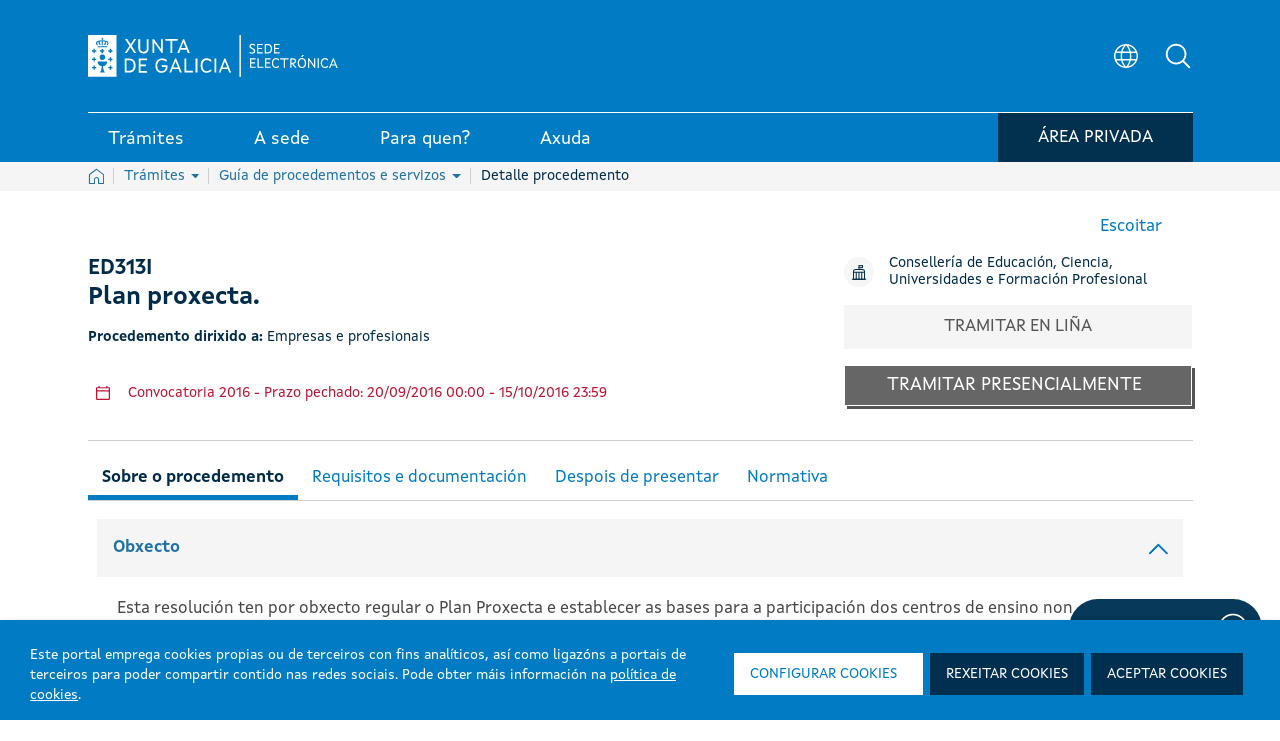

--- FILE ---
content_type: text/html; charset=UTF-8
request_url: https://sede.xunta.gal/detalle-procedemento?codtram=ED313I&ano=2016&numpub=1&lang=gl&c=960
body_size: 253045
content:




































		<!DOCTYPE html>




































































<html class="ipecos5 portal ltr edicion e-online" dir="ltr" lang="gl">
	
	<head>
	
				<!-- Google Tag Manager -->
				<script>(function(w,d,s,l,i){w[l]=w[l]||[];w[l].push({'gtm.start':
				new Date().getTime(),event:'gtm.js'});var f=d.getElementsByTagName(s)[0],
				j=d.createElement(s),dl=l!='dataLayer'?'&l='+l:'';j.async=true;j.src=
				'https://www.googletagmanager.com/gtm.js?id='+i+dl;f.parentNode.insertBefore(j,f);
				})(window,document,'script','dataLayer','GTM-5GGJLDG');</script>
				<!-- End Google Tag Manager -->
	 	
		<title>ED313I - Plan proxecta. - Sede electrónica - Xunta de Galicia</title>
	
		<meta content="initial-scale=1.0, width=device-width" name="viewport" />
	





































<meta content="text/html; charset=UTF-8" http-equiv="content-type" />









<!-- INICIO METATAGS -->

<!-- FIN METATAGS -->


<script data-senna-track="permanent" src="/combo?browserId=other&minifierType=js&languageId=gl_ES&b=7300&t=1765381216158&/o/frontend-js-jquery-web/jquery/jquery.min.js&/o/frontend-js-jquery-web/jquery/ajax.js&/o/frontend-js-jquery-web/jquery/bootstrap.bundle.min.js&/o/frontend-js-jquery-web/jquery/collapsible_search.js&/o/frontend-js-jquery-web/jquery/fm.js&/o/frontend-js-jquery-web/jquery/form.js&/o/frontend-js-jquery-web/jquery/popper.min.js&/o/frontend-js-jquery-web/jquery/side_navigation.js" type="text/javascript"></script>
<link data-senna-track="temporary" href="https://sede.xunta.gal/detalle-procedemento" rel="canonical" />
<link data-senna-track="temporary" href="https://sede.xunta.gal/detalle-procedemento" hreflang="gl-ES" rel="alternate" />
<link data-senna-track="temporary" href="https://sede.xunta.gal/es/detalle-procedemento" hreflang="es-ES" rel="alternate" />
<link data-senna-track="temporary" href="https://sede.xunta.gal/detalle-procedemento" hreflang="x-default" rel="alternate" />


<link href="https://sede.xunta.gal/sede-theme/images/favicon.ico" rel="icon" />


<link class="lfr-css-file" data-senna-track="temporary" href="https://sede.xunta.gal/sede-theme/css/estilos_liferayAUICSS.css?browserId=other&amp;themeId=sede_WAR_sedetheme&amp;minifierType=css&amp;languageId=gl_ES&amp;b=7300&amp;t=1764406238880" id="liferayAUICSS" rel="stylesheet" type="text/css" />





<link data-senna-track="temporary" href="https://sede.xunta.gal/sede-theme/css/estilos_liferayPortalCSS.css?browserId=other&amp;themeId=sede_WAR_sedetheme&amp;minifierType=css&amp;languageId=gl_ES&amp;b=7300&amp;t=1764406238880" id="liferayPortalCSS" rel="stylesheet" type="text/css" />










	

	





	



	

		<link data-senna-track="temporary" href="/combo?browserId=other&amp;minifierType=&amp;themeId=sede_WAR_sedetheme&amp;languageId=gl_ES&amp;b=7300&amp;com_liferay_portal_search_web_search_bar_portlet_SearchBarPortlet_INSTANCE_templateSearch:%2Fcss%2Fmain.css&amp;com_liferay_product_navigation_product_menu_web_portlet_ProductMenuPortlet:%2Fcss%2Fmain.css&amp;com_liferay_product_navigation_user_personal_bar_web_portlet_ProductNavigationUserPersonalBarPortlet:%2Fcss%2Fmain.css&amp;com_liferay_site_navigation_menu_web_portlet_SiteNavigationMenuPortlet:%2Fcss%2Fmain.css&amp;t=1764406238880" id="4d514bd7" rel="stylesheet" type="text/css" />

	







<script data-senna-track="temporary" type="text/javascript">
	// <![CDATA[
		var Liferay = Liferay || {};

		Liferay.Browser = {
			acceptsGzip: function() {
				return true;
			},

			

			getMajorVersion: function() {
				return 131.0;
			},

			getRevision: function() {
				return '537.36';
			},
			getVersion: function() {
				return '131.0';
			},

			

			isAir: function() {
				return false;
			},
			isChrome: function() {
				return true;
			},
			isEdge: function() {
				return false;
			},
			isFirefox: function() {
				return false;
			},
			isGecko: function() {
				return true;
			},
			isIe: function() {
				return false;
			},
			isIphone: function() {
				return false;
			},
			isLinux: function() {
				return false;
			},
			isMac: function() {
				return true;
			},
			isMobile: function() {
				return false;
			},
			isMozilla: function() {
				return false;
			},
			isOpera: function() {
				return false;
			},
			isRtf: function() {
				return true;
			},
			isSafari: function() {
				return true;
			},
			isSun: function() {
				return false;
			},
			isWebKit: function() {
				return true;
			},
			isWindows: function() {
				return false;
			}
		};

		Liferay.Data = Liferay.Data || {};

		Liferay.Data.ICONS_INLINE_SVG = true;

		Liferay.Data.NAV_SELECTOR = '#navigation';

		Liferay.Data.NAV_SELECTOR_MOBILE = '#navigationCollapse';

		Liferay.Data.isCustomizationView = function() {
			return false;
		};

		Liferay.Data.notices = [
			null

			

			
		];

		Liferay.PortletKeys = {
			DOCUMENT_LIBRARY: 'com_liferay_document_library_web_portlet_DLPortlet',
			DYNAMIC_DATA_MAPPING: 'com_liferay_dynamic_data_mapping_web_portlet_DDMPortlet',
			ITEM_SELECTOR: 'com_liferay_item_selector_web_portlet_ItemSelectorPortlet'
		};

		Liferay.PropsValues = {
			JAVASCRIPT_SINGLE_PAGE_APPLICATION_TIMEOUT: 0,
			NTLM_AUTH_ENABLED: false,
			UPLOAD_SERVLET_REQUEST_IMPL_MAX_SIZE: 904857600
		};

		Liferay.ThemeDisplay = {

			

			
				getLayoutId: function() {
					return '126';
				},

				

				getLayoutRelativeControlPanelURL: function() {
					return '/group/portal-sede/~/control_panel/manage';
				},

				getLayoutRelativeURL: function() {
					return '/detalle-procedemento';
				},
				getLayoutURL: function() {
					return 'https://sede.xunta.gal/detalle-procedemento';
				},
				getParentLayoutId: function() {
					return '64';
				},
				isControlPanel: function() {
					return false;
				},
				isPrivateLayout: function() {
					return 'false';
				},
				isVirtualLayout: function() {
					return false;
				},
			

			getBCP47LanguageId: function() {
				return 'gl-ES';
			},
			getCanonicalURL: function() {

				

				return 'https\x3a\x2f\x2fsede\x2exunta\x2egal\x2fdetalle-procedemento';
			},
			getCDNBaseURL: function() {
				return 'https://sede.xunta.gal';
			},
			getCDNDynamicResourcesHost: function() {
				return '';
			},
			getCDNHost: function() {
				return '';
			},
			getCompanyGroupId: function() {
				return '34629';
			},
			getCompanyId: function() {
				return '34601';
			},
			getDefaultLanguageId: function() {
				return 'gl_ES';
			},
			getDoAsUserIdEncoded: function() {
				return '';
			},
			getLanguageId: function() {
				return 'gl_ES';
			},
			getParentGroupId: function() {
				return '35385';
			},
			getPathContext: function() {
				return '';
			},
			getPathImage: function() {
				return '/image';
			},
			getPathJavaScript: function() {
				return '/o/frontend-js-web';
			},
			getPathMain: function() {
				return '/c';
			},
			getPathThemeImages: function() {
				return 'https://sede.xunta.gal/sede-theme/images';
			},
			getPathThemeRoot: function() {
				return '/sede-theme';
			},
			getPlid: function() {
				return '158';
			},
			getPortalURL: function() {
				return 'https://sede.xunta.gal';
			},
			getScopeGroupId: function() {
				return '35385';
			},
			getScopeGroupIdOrLiveGroupId: function() {
				return '35385';
			},
			getSessionId: function() {
				return '';
			},
			getSiteAdminURL: function() {
				return 'https://sede.xunta.gal/group/portal-sede/~/control_panel/manage?p_p_lifecycle=0&p_p_state=maximized&p_p_mode=view';
			},
			getSiteGroupId: function() {
				return '35385';
			},
			getURLControlPanel: function() {
				return '/group/control_panel?refererPlid=158';
			},
			getURLHome: function() {
				return 'https\x3a\x2f\x2fsede\x2exunta\x2egal\x2fweb\x2fguest';
			},
			getUserEmailAddress: function() {
				return '';
			},
			getUserId: function() {
				return '34606';
			},
			getUserName: function() {
				return '';
			},
			isAddSessionIdToURL: function() {
				return false;
			},
			isImpersonated: function() {
				return false;
			},
			isSignedIn: function() {
				return false;
			},
			isStateExclusive: function() {
				return false;
			},
			isStateMaximized: function() {
				return false;
			},
			isStatePopUp: function() {
				return false;
			}
		};

		var themeDisplay = Liferay.ThemeDisplay;

		Liferay.AUI = {

			

			getAvailableLangPath: function() {
				return 'available_languages.jsp?browserId=other&themeId=sede_WAR_sedetheme&colorSchemeId=01&minifierType=js&languageId=gl_ES&b=7300&t=1765383075507';
			},
			getCombine: function() {
				return true;
			},
			getComboPath: function() {
				return '/combo/?browserId=other&minifierType=&languageId=gl_ES&b=7300&t=1729494175454&';
			},
			getDateFormat: function() {
				return '%d/%m/%Y';
			},
			getEditorCKEditorPath: function() {
				return '/o/frontend-editor-ckeditor-web';
			},
			getFilter: function() {
				var filter = 'raw';

				
					
						filter = 'min';
					
					
				

				return filter;
			},
			getFilterConfig: function() {
				var instance = this;

				var filterConfig = null;

				if (!instance.getCombine()) {
					filterConfig = {
						replaceStr: '.js' + instance.getStaticResourceURLParams(),
						searchExp: '\\.js$'
					};
				}

				return filterConfig;
			},
			getJavaScriptRootPath: function() {
				return '/o/frontend-js-web';
			},
			getLangPath: function() {
				return 'aui_lang.jsp?browserId=other&themeId=sede_WAR_sedetheme&colorSchemeId=01&minifierType=js&languageId=gl_ES&b=7300&t=1729494175454';
			},
			getPortletRootPath: function() {
				return '/html/portlet';
			},
			getStaticResourceURLParams: function() {
				return '?browserId=other&minifierType=&languageId=gl_ES&b=7300&t=1729494175454';
			}
		};

		Liferay.authToken = 'D3wpT1CP';

		

		Liferay.currentURL = '\x2fdetalle-procedemento\x3fcodtram\x3dED313I\x26ano\x3d2016\x26numpub\x3d1\x26lang\x3dgl\x26c\x3d960';
		Liferay.currentURLEncoded = '\x252Fdetalle-procedemento\x253Fcodtram\x253DED313I\x2526ano\x253D2016\x2526numpub\x253D1\x2526lang\x253Dgl\x2526c\x253D960';
	// ]]>
</script>

<script src="/o/js_loader_config?t=1765381216170" type="text/javascript"></script>
<script data-senna-track="permanent" src="/combo?browserId=other&minifierType=js&languageId=gl_ES&b=7300&t=1729494175454&/o/frontend-js-web/loader/config.js&/o/frontend-js-web/loader/loader.js&/o/frontend-js-web/aui/aui/aui.js&/o/frontend-js-web/aui/aui-base-html5-shiv/aui-base-html5-shiv.js&/o/frontend-js-web/liferay/browser_selectors.js&/o/frontend-js-web/liferay/modules.js&/o/frontend-js-web/liferay/aui_sandbox.js&/o/frontend-js-web/misc/svg4everybody.js&/o/frontend-js-web/aui/arraylist-add/arraylist-add.js&/o/frontend-js-web/aui/arraylist-filter/arraylist-filter.js&/o/frontend-js-web/aui/arraylist/arraylist.js&/o/frontend-js-web/aui/array-extras/array-extras.js&/o/frontend-js-web/aui/array-invoke/array-invoke.js&/o/frontend-js-web/aui/attribute-base/attribute-base.js&/o/frontend-js-web/aui/attribute-complex/attribute-complex.js&/o/frontend-js-web/aui/attribute-core/attribute-core.js&/o/frontend-js-web/aui/attribute-observable/attribute-observable.js&/o/frontend-js-web/aui/attribute-extras/attribute-extras.js&/o/frontend-js-web/aui/base-base/base-base.js&/o/frontend-js-web/aui/base-pluginhost/base-pluginhost.js&/o/frontend-js-web/aui/classnamemanager/classnamemanager.js&/o/frontend-js-web/aui/datatype-xml-format/datatype-xml-format.js&/o/frontend-js-web/aui/datatype-xml-parse/datatype-xml-parse.js&/o/frontend-js-web/aui/dom-base/dom-base.js&/o/frontend-js-web/aui/dom-core/dom-core.js&/o/frontend-js-web/aui/dom-screen/dom-screen.js&/o/frontend-js-web/aui/dom-style/dom-style.js&/o/frontend-js-web/aui/event-base/event-base.js&/o/frontend-js-web/aui/event-custom-base/event-custom-base.js&/o/frontend-js-web/aui/event-custom-complex/event-custom-complex.js&/o/frontend-js-web/aui/event-delegate/event-delegate.js&/o/frontend-js-web/aui/event-focus/event-focus.js&/o/frontend-js-web/aui/event-hover/event-hover.js&/o/frontend-js-web/aui/event-key/event-key.js&/o/frontend-js-web/aui/event-mouseenter/event-mouseenter.js&/o/frontend-js-web/aui/event-mousewheel/event-mousewheel.js" type="text/javascript"></script>
<script data-senna-track="permanent" src="/combo?browserId=other&minifierType=js&languageId=gl_ES&b=7300&t=1729494175454&/o/frontend-js-web/aui/event-outside/event-outside.js&/o/frontend-js-web/aui/event-resize/event-resize.js&/o/frontend-js-web/aui/event-simulate/event-simulate.js&/o/frontend-js-web/aui/event-synthetic/event-synthetic.js&/o/frontend-js-web/aui/intl/intl.js&/o/frontend-js-web/aui/io-base/io-base.js&/o/frontend-js-web/aui/io-form/io-form.js&/o/frontend-js-web/aui/io-queue/io-queue.js&/o/frontend-js-web/aui/io-upload-iframe/io-upload-iframe.js&/o/frontend-js-web/aui/io-xdr/io-xdr.js&/o/frontend-js-web/aui/json-parse/json-parse.js&/o/frontend-js-web/aui/json-stringify/json-stringify.js&/o/frontend-js-web/aui/node-base/node-base.js&/o/frontend-js-web/aui/node-core/node-core.js&/o/frontend-js-web/aui/node-event-delegate/node-event-delegate.js&/o/frontend-js-web/aui/node-event-simulate/node-event-simulate.js&/o/frontend-js-web/aui/node-focusmanager/node-focusmanager.js&/o/frontend-js-web/aui/node-pluginhost/node-pluginhost.js&/o/frontend-js-web/aui/node-screen/node-screen.js&/o/frontend-js-web/aui/node-style/node-style.js&/o/frontend-js-web/aui/oop/oop.js&/o/frontend-js-web/aui/plugin/plugin.js&/o/frontend-js-web/aui/pluginhost-base/pluginhost-base.js&/o/frontend-js-web/aui/pluginhost-config/pluginhost-config.js&/o/frontend-js-web/aui/querystring-stringify-simple/querystring-stringify-simple.js&/o/frontend-js-web/aui/queue-promote/queue-promote.js&/o/frontend-js-web/aui/selector-css2/selector-css2.js&/o/frontend-js-web/aui/selector-css3/selector-css3.js&/o/frontend-js-web/aui/selector-native/selector-native.js&/o/frontend-js-web/aui/selector/selector.js&/o/frontend-js-web/aui/widget-base/widget-base.js&/o/frontend-js-web/aui/widget-htmlparser/widget-htmlparser.js&/o/frontend-js-web/aui/widget-skin/widget-skin.js&/o/frontend-js-web/aui/widget-uievents/widget-uievents.js&/o/frontend-js-web/aui/yui-throttle/yui-throttle.js&/o/frontend-js-web/aui/aui-base-core/aui-base-core.js" type="text/javascript"></script>
<script data-senna-track="permanent" src="/combo?browserId=other&minifierType=js&languageId=gl_ES&b=7300&t=1729494175454&/o/frontend-js-web/aui/aui-base-lang/aui-base-lang.js&/o/frontend-js-web/aui/aui-classnamemanager/aui-classnamemanager.js&/o/frontend-js-web/aui/aui-component/aui-component.js&/o/frontend-js-web/aui/aui-debounce/aui-debounce.js&/o/frontend-js-web/aui/aui-delayed-task-deprecated/aui-delayed-task-deprecated.js&/o/frontend-js-web/aui/aui-event-base/aui-event-base.js&/o/frontend-js-web/aui/aui-event-input/aui-event-input.js&/o/frontend-js-web/aui/aui-form-validator/aui-form-validator.js&/o/frontend-js-web/aui/aui-node-base/aui-node-base.js&/o/frontend-js-web/aui/aui-node-html5/aui-node-html5.js&/o/frontend-js-web/aui/aui-selector/aui-selector.js&/o/frontend-js-web/aui/aui-timer/aui-timer.js&/o/frontend-js-web/liferay/dependency.js&/o/frontend-js-web/liferay/dom_task_runner.js&/o/frontend-js-web/liferay/events.js&/o/frontend-js-web/liferay/language.js&/o/frontend-js-web/liferay/lazy_load.js&/o/frontend-js-web/liferay/liferay.js&/o/frontend-js-web/liferay/util.js&/o/frontend-js-web/liferay/global.bundle.js&/o/frontend-js-web/liferay/portal.js&/o/frontend-js-web/liferay/portlet.js&/o/frontend-js-web/liferay/workflow.js&/o/frontend-js-web/liferay/form.js&/o/frontend-js-web/liferay/form_placeholders.js&/o/frontend-js-web/liferay/icon.js&/o/frontend-js-web/liferay/menu.js&/o/frontend-js-web/liferay/notice.js&/o/frontend-js-web/liferay/poller.js&/o/frontend-js-web/aui/async-queue/async-queue.js&/o/frontend-js-web/aui/base-build/base-build.js&/o/frontend-js-web/aui/cookie/cookie.js&/o/frontend-js-web/aui/event-touch/event-touch.js&/o/frontend-js-web/aui/overlay/overlay.js&/o/frontend-js-web/aui/querystring-stringify/querystring-stringify.js&/o/frontend-js-web/aui/widget-child/widget-child.js&/o/frontend-js-web/aui/widget-position-align/widget-position-align.js&/o/frontend-js-web/aui/widget-position-constrain/widget-position-constrain.js&/o/frontend-js-web/aui/widget-position/widget-position.js" type="text/javascript"></script>
<script data-senna-track="permanent" src="/combo?browserId=other&minifierType=js&languageId=gl_ES&b=7300&t=1729494175454&/o/frontend-js-web/aui/widget-stack/widget-stack.js&/o/frontend-js-web/aui/widget-stdmod/widget-stdmod.js&/o/frontend-js-web/aui/aui-aria/aui-aria.js&/o/frontend-js-web/aui/aui-io-plugin-deprecated/aui-io-plugin-deprecated.js&/o/frontend-js-web/aui/aui-io-request/aui-io-request.js&/o/frontend-js-web/aui/aui-loading-mask-deprecated/aui-loading-mask-deprecated.js&/o/frontend-js-web/aui/aui-overlay-base-deprecated/aui-overlay-base-deprecated.js&/o/frontend-js-web/aui/aui-overlay-context-deprecated/aui-overlay-context-deprecated.js&/o/frontend-js-web/aui/aui-overlay-manager-deprecated/aui-overlay-manager-deprecated.js&/o/frontend-js-web/aui/aui-overlay-mask-deprecated/aui-overlay-mask-deprecated.js&/o/frontend-js-web/aui/aui-parse-content/aui-parse-content.js&/o/frontend-js-web/liferay/layout_exporter.js&/o/frontend-js-web/liferay/session.js&/o/frontend-js-web/liferay/deprecated.js" type="text/javascript"></script>




	

	<script data-senna-track="temporary" src="/o/js_bundle_config?t=1765381229574" type="text/javascript"></script>


<script data-senna-track="temporary" type="text/javascript">
	// <![CDATA[
		
			
				
				
			
		

		

		
	// ]]>
</script>





	
		

			

			
		
		
	



	
		
		

			

			
		
	












	

	





	



	









	
				<meta name="description" content="ED313I - Plan proxecta." lang="gl_ES">
				<meta property="og:locale" content="gl" />
				<meta property="og:type" content="website" />
				<meta property="og:title" content="ED313I - Plan proxecta." />
				<meta property="og:description" content="ED313I - Plan proxecta." />
				<meta property="og:url" content="https://sede.xunta.gal/detalle-procedemento?codtram=ED313I&ano=2016&numpub=1&lang=gl&c=960" />
				<meta property="og:site_name" content="Sede electrónica - Xunta de Galicia" />	
			









<link class="lfr-css-file" data-senna-track="temporary" href="https://sede.xunta.gal/sede-theme/css/estilos_liferayThemeCSS.css?browserId=other&amp;themeId=sede_WAR_sedetheme&amp;minifierType=css&amp;languageId=gl_ES&amp;b=7300&amp;t=1764406238880" id="liferayThemeCSS" rel="stylesheet" type="text/css" />









	<style data-senna-track="temporary" type="text/css">

		

			

		

			

		

			

		

			

		

			

		

			

		

			

		

			

		

			

		

	</style>


<script type="text/javascript">
// <![CDATA[
Liferay.SPA = Liferay.SPA || {};
Liferay.SPA.cacheExpirationTime = -1;
Liferay.SPA.clearScreensCache = false;
Liferay.SPA.debugEnabled = false;
Liferay.SPA.excludedPaths = ["/c/document_library","/documents","/image"];
Liferay.SPA.loginRedirect = '';
Liferay.SPA.navigationExceptionSelectors = ':not([target="_blank"]):not([data-senna-off]):not([data-resource-href]):not([data-cke-saved-href]):not([data-cke-saved-href])';
Liferay.SPA.requestTimeout = 0;
Liferay.SPA.userNotification = {
	message: 'It looks like this is taking longer than expected.',
	timeout: 30000,
	title: 'Oops'
};
// ]]>
</script><script type="text/javascript">
// <![CDATA[
Liferay.Loader.require('frontend-js-spa-web@4.0.3/liferay/init.es', function(frontendJsSpaWeb403LiferayInitEs) {
try {
(function() {
var frontendJsSpaWebLiferayInitEs = frontendJsSpaWeb403LiferayInitEs;
frontendJsSpaWebLiferayInitEs.default.init(
	function(app) {
		app.setPortletsBlacklist({"com_liferay_nested_portlets_web_portlet_NestedPortletsPortlet":true,"com_liferay_site_navigation_directory_web_portlet_SitesDirectoryPortlet":true,"com_liferay_login_web_portlet_LoginPortlet":true,"ipecosjsputilsportlet_WAR_opencmsportlet":true,"ipecoscatalogocontidosportlet_WAR_opencmsportlet":true,"cmsprojectselectorportlet_WAR_opencmsportlet":true,"com_liferay_document_library_web_portlet_DLAdminPortlet":true,"migradorportlet_WAR_opencmsportlet":true,"com_liferay_login_web_portlet_FastLoginPortlet":true});
		app.setValidStatusCodes([221,490,494,499,491,492,493,495,220]);
	}
);
})();
} catch (err) {
	console.error(err);
}
});
// ]]>
</script><link class="lfr-css-file" data-senna-track="temporary" href="/opencms-portlet/export/system/modules/es.xunta.amtega.portal-sede/theme/css/cms-min.css?t=1768462965560" rel="stylesheet" type ="text/css" />
<link class="lfr-css-file" data-senna-track="temporary" href="/opencms-portlet/export/system/modules/es.xunta.amtega.ipecos/theme/css/jquery-ui.min.css?t=1769801241528" rel="stylesheet" type ="text/css" />
<link class="lfr-css-file" data-senna-track="temporary" href="/opencms-portlet/export/system/modules/es.xunta.amtega.ipecos/theme/css/jquery.fancybox.css?t=1769801241796" rel="stylesheet" type ="text/css" />
<link class="lfr-css-file" data-senna-track="temporary" href="/opencms-portlet/export/system/modules/es.xunta.amtega.portal-sede/theme/css/custom-sede.css?t=1769801241984" rel="stylesheet" type ="text/css" />




















<script data-senna-track="temporary" type="text/javascript">
	if (window.Analytics) {
		window._com_liferay_document_library_analytics_isViewFileEntry = false;
	}
</script>













<script type="text/javascript">
// <![CDATA[
Liferay.on(
	'ddmFieldBlur', function(event) {
		if (window.Analytics) {
			Analytics.send(
				'fieldBlurred',
				'Form',
				{
					fieldName: event.fieldName,
					focusDuration: event.focusDuration,
					formId: event.formId,
					page: event.page
				}
			);
		}
	}
);

Liferay.on(
	'ddmFieldFocus', function(event) {
		if (window.Analytics) {
			Analytics.send(
				'fieldFocused',
				'Form',
				{
					fieldName: event.fieldName,
					formId: event.formId,
					page: event.page
				}
			);
		}
	}
);

Liferay.on(
	'ddmFormPageShow', function(event) {
		if (window.Analytics) {
			Analytics.send(
				'pageViewed',
				'Form',
				{
					formId: event.formId,
					page: event.page,
					title: event.title
				}
			);
		}
	}
);

Liferay.on(
	'ddmFormSubmit', function(event) {
		if (window.Analytics) {
			Analytics.send(
				'formSubmitted',
				'Form',
				{
					formId: event.formId
				}
			);
		}
	}
);

Liferay.on(
	'ddmFormView', function(event) {
		if (window.Analytics) {
			Analytics.send(
				'formViewed',
				'Form',
				{
					formId: event.formId,
					title: event.title
				}
			);
		}
	}
);
// ]]>
</script>

 
		<link rel="apple-touch-icon" sizes="180x180" href="https://sede.xunta.gal/sede-theme/images/favicons/apple-touch-icon.png?v=1">
		<link rel="icon" type="image/png" sizes="32x32" href="https://sede.xunta.gal/sede-theme/images/favicons/favicon-32x32.png?v=1">
		<link rel="icon" type="image/png" sizes="16x16" href="https://sede.xunta.gal/sede-theme/images/favicons/favicon-16x16.png?v=1">
		<link rel="manifest" href="https://sede.xunta.gal/sede-theme/images/favicons/site.webmanifest?v=1">
		<link rel="mask-icon" href="https://sede.xunta.gal/sede-theme/images/favicons/safari-pinned-tab.svg?v=1" color="#007bc4">
		<link rel="shortcut icon" href="https://sede.xunta.gal/sede-theme/images/favicons/favicon.ico?v=1">
		<meta name="apple-mobile-web-app-title" content="Xunta de Galicia">
		<meta name="application-name" content="Xunta de Galicia">
		<meta name="msapplication-TileColor" content="#002b4a">
		<meta name="msapplication-config" content="https://sede.xunta.gal/sede-theme/images/favicons/browserconfig.xml?v=1">
		<meta name="theme-color" content="#007bc4">

	</head>
	
	<body class=" controls-visible  yui3-skin-sam signed-out public-page site">
	
				<!-- Google Tag Manager (noscript) -->
				<noscript><iframe src="https://www.googletagmanager.com/ns.html?id=GTM-5GGJLDG"
				height="0" width="0" style="display:none;visibility:hidden" title="Google Tag Manager (noscript)"></iframe></noscript>
				<!-- End Google Tag Manager (noscript) -->
	 	















































	<nav class="quick-access-nav" id="ypcu_quickAccessNav">
		<h1 class="hide-accessible">Navegación</h1>

		<ul>
			
				<li><a href="#main-content">Volver ao contido</a></li>
			

			

		</ul>
	</nav>
		
















































































		
		
		<div class="container-fluid" id="wrapper">
		 
			<header class="cabeceira-portal">
			

		








































	

	<div class="portlet-boundary portlet-boundary_runtimecontentportlet_WAR_opencmsportlet_  portlet-static portlet-static-end portlet-barebone  " id="p_p_id_runtimecontentportlet_WAR_opencmsportlet_INSTANCE_esxuntaamtegaportalsedecabeceiraXunta_">
		<span id="p_runtimecontentportlet_WAR_opencmsportlet_INSTANCE_esxuntaamtegaportalsedecabeceiraXunta"></span>




	

	
		
		
			 








































































<!-- HTML MENU PRINCIPAL PORTAL -->






 
 

 








	







  
		
		

				
				<script data-senna-track="permanent" async src="https://www.googletagmanager.com/gtag/js?id=G-9KJWX626H5"></script>
				<script data-senna-track="permanent">
				  window.dataLayer = window.dataLayer || [];
				  function gtag(){dataLayer.push(arguments);}
				  gtag('js', new Date());

				  gtag('config', 'G-9KJWX626H5');
				</script>

			

			<script data-senna-track="permanent" type="text/javascript">
				function registrarEvento(param1,param2,param3,param4,param5) {
					
					
					
							gtag('event', param2.toLowerCase(), {
								'event_category': 'button',
								'event_label': param3
							});
					
				}
				function rexistrarEvento(param1,param2,param3,param4,param5){
					registrarEvento(param1,param2,param3,param4,param5);
				}
			</script> 

  

	<link data-senna-track="temporary" rel="stylesheet" href="/opencms-portlet/export/system/modules/es.xunta.amtega.portal-sede/theme/css/glightbox.min.css?t=1740651541521">
	
 
































	























	<style>

	.dropdown-toggle.despliegue[aria-expanded="false"] .flecha:after {
		content: "";
	}
	.dropdown-toggle.despliegue[aria-expanded="true"] .flecha:after {
		content: "";
	}
	.cabeceira .dropdown-toggle.despliegue[aria-expanded="false"] .flecha:after {
		content: none;
	}
	.cabeceira .dropdown-toggle.despliegue[aria-expanded="true"] .flecha:after {
		content: none;
	}

	</style>


	<style>
	html.ipecos5.portal .cabeceira .contido__ext__menu__selector__idioma {
		align-items: center;
	}
	html.ipecos5.portal input#Buscador3 {
	    color: grey;
	}
	div#rsbtn_popup {
	    display: none !important;
	}
	</style>
	
	<style>
	@media (min-width:768px) {
		ul.listaxe.list-unstyled.d-flex.mb-0 {
			display: flex;
			align-items: center;
		}
		html.ipecos5.portal .cabeceira .menu-inferior {
	/*         height: auto; */
		}
		html.ipecos5.portal .cabeceira .menu-inferior .contedor__ext__menu__inferior .contedor__env__menu__inferior > .boton-minha-sede.listaxe > li {
			margin-bottom: -8px;
		}
	}
	@media (max-width:910px) and (min-width:834px){
		html.ipecos5.portal .cabeceira .contedor__ext__menu__inferior .contedor__env__menu__inferior a > div:first-child, html.ipecos5.portal .cabeceira .contedor__ext__menu__inferior .contedor__env__menu__inferior .item > div:first-child {
			padding: 4px 15px 2px 15px;
		}
	}

	@media (max-width:835px) and (min-width:767px){
		html.ipecos5.portal .cabeceira .contedor__ext__menu__inferior .contedor__env__menu__inferior a > div:first-child, html.ipecos5.portal .cabeceira .contedor__ext__menu__inferior .contedor__env__menu__inferior .item > div:first-child {
			font-size: 16px !important;
			padding: 4px 12px 2px 12px;
		}
	}
	@media(max-width:767px){
		.col-sm-12.menu-inferior {
			height: fit-content !important;
		}
		ul.boton-minha-sede.listaxe.list-unstyled.d-flex.mb-0 li {
			display: flex;
			flex-wrap: nowrap;
			align-items: center;
			height: 100% !important;
			margin: unset !important;
		}
		a.con-login.btn-sair {
			width: 50px !important;
		}
		.col-sm-12.menu-inferior {
			margin-bottom: 10px !important;
		}
		.btn-minha-sede {
			padding: 0 10px 0 0 !important;
		}
		.contedor__env__menu__inferior.d-flex.w-100.justify-content-between {
			padding: 0 !important;
		}
		ul.boton-minha-sede.listaxe.list-unstyled.d-flex.mb-0 {
			height: max-content !important;
		}
		.col-sm-12.menu-inferior {
			height: fit-content !important;
		}
	}
	fieldset.contedor__env__buscadorHeader .col-lg-10.col-md-10.col-sm-12 {
	    transition: none !important;
	}
	table .detail-procedemento .btn-orange-procedemento:before {   
    	background-image: url(/opencms-portlet/export/system/modules/es.xunta.amtega.portal-sede/theme/images/svg/nova_venta.svg) !important; 
    	width: 15px !important;
    	height: 15px !important; 
	}
	.contedor__ext__corpo__estandar .btn-orange-procedemento:after {
	    background-image: url(/opencms-portlet/export/system/modules/es.xunta.amtega.portal-sede/theme/images/svg/nova_venta.svg) !important;
	    width: 15px !important;
   		height: 15px !important;
	}
	 .contedor__ext__cve .contedor__ext__buscador__cve .contedor__env__buscador__cve .contedor__ext__campos .contedor__env__campos .campo-busqueda {
	    width: 100% !important; 
	    flex: 0 0 100% !important; 
	    max-width: 100% !important;
	}
	@media (min-width: 768px) { /* md */
	   .contedor__ext__cve .contedor__ext__buscador__cve .contedor__env__buscador__cve .contedor__ext__campos {
	        flex: 0 0 50% !important;
	        max-width: 50% !important;
	    }
	    .contedor__ext__cve .contedor__ext__buscador__cve .contedor__env__buscador__cve .contedor__ext__botonera {
	        flex: 0 0 50% !important;
	        max-width: 50% !important;
	    }
   	    .contedor__ext__cve .contedor__ext__buscador__cve .contedor__env__buscador__cve .contedor__ext__campos .contedor__env__campos .campo-busqueda {
	        flex: 0 0 100% !important;
	        max-width: 100% !important;
    	}
	}
	@media (min-width: 992px) { /* lg */
	   .contedor__ext__cve .contedor__ext__buscador__cve .contedor__env__buscador__cve .contedor__ext__campos {
	        flex: 0 0 50% !important;
	        max-width: 50% !important;
	    }
	    .contedor__ext__cve .contedor__ext__buscador__cve .contedor__env__buscador__cve .contedor__ext__botonera {
	        flex: 0 0 50% !important;
	        max-width: 50% !important;
	    }
     	.contedor__ext__cve .contedor__ext__buscador__cve .contedor__env__buscador__cve .contedor__ext__campos .contedor__env__campos .campo-busqueda {
	        flex: 0 0 100% !important;
	        max-width: 100% !important;
    	}
	}
	html.ipecos5.portal .ui-widget * {
	    font-family: 'XuntaSans' !important;
	}
	html.ipecos5.portal  span.select2-dropdown.select2-dropdown--below {
	    z-index: 1;
	}
	html.ipecos5.portal .cabeceira .menu-inferior .listaxe li .contedor__ext__dropdown__menu .contedor__env__dropdown__menu .row>.contedor__ext__col{
    border-right: 1px solid #ffffff33;
	}
	html.ipecos5.portal .cabeceira .menu-inferior .listaxe li .contedor__ext__dropdown__menu .contedor__env__dropdown__menu .row>.contedor__ext__col:last-child{
	    border-right:none;
	}
	
	a:hover .btn-minha-sede span.contedor__nombre {
	    text-decoration: underline;
	}
	.btn-minha-sede span.contedor__nombre {
		text-overflow: ellipsis;
		display: inline-block;
		overflow: hidden;
		white-space: nowrap;
		max-width: 120px;
		vertical-align: top;
		transition:none !important;
	}
	@media(min-width:992px){
		.btn-minha-sede span.contedor__nombre {
			max-width: 120px;
		}
	}
	@media(max-width:991px){
		.btn-minha-sede span.contedor__nombre {
			max-width: 90px;
		}
	}
	@media(max-width:767px){
		.btn-minha-sede span.contedor__nombre { 
			max-width: 50%;
		}
	}
	@media(max-width:500px){
		.btn-minha-sede span.contedor__nombre {
			max-width: 40%;
			
		}
	}
	</style>

	<div class="contido__ext__contedor__selector__idioma prueba" id="selector_idioma">
		
		<div class="wrap-max-width">
			<div class="contido__ext__cerrar__selector__idioma">
				<a href="" title="" class="contido__env__cerrar__selector__idioma" aria-label="Cerrar menú idioma">
					<div class="con">
						<div class="bar top"></div>
						<div class="bar middle"></div>
						<div class="bar bottom"></div>
					</div>
				</a>
			</div>
			<div class="contido__ext__selector">
				<div class="contido__env__selector">
					
					
					
						
						
							
								<span lang='gl' class="txt-idioma">GALEGO</span> 
								<span class='separador'>|</span>
							
							
						
						
						
						
							
							
								
							
								<a class="ligazon-idioma txt-idioma" tabindex="-1" href="/c/portal/update_language?p_l_id=158&languageId=es_ES" lang='es' title=""
									onclick="IpecosRexistrarEvento('click', 'Cambio a: CASTELLANO', 'Cambio idioma', '', '')">
									CASTELLANO
								</a> 
								 
							
						
											
				</div>
			</div>
		</div>
	</div>
 
 	
 	<script>
 	$(document).ready(function(){
	 	$(".contido__ext__contedor__selector__idioma .contido__ext__cerrar__selector__idioma .contido__env__cerrar__selector__idioma").on("click",function(e){
 			e.preventDefault();
 			e.stopPropagation();
 			$(this).closest(".contido__ext__contedor__selector__idioma").removeClass('abierto');
	 	    $(".contido__ext__selector__idioma .contido__env__selector__idioma a").focus();
	 	   	$(".contido__ext__contedor__selector__idioma .contido__ext__selector .txt-idioma.ligazon-idioma").attr('tabindex','-1');
	 	});
	 	$(".contido__ext__selector__idioma .contido__env__selector__idioma a").on("click",function(e){
	 			e.preventDefault();
	 			e.stopPropagation();
	 	    $(".contido__ext__contedor__selector__idioma").addClass('abierto');
	 	    $(".contido__ext__contedor__selector__idioma .contido__ext__cerrar__selector__idioma .contido__env__cerrar__selector__idioma").focus();
	 	    $(".contido__ext__contedor__selector__idioma .contido__ext__selector .txt-idioma.ligazon-idioma").attr('tabindex','0');
	 	});

		$("html").click(function(e) {
		    if (!$('.contido__ext__contedor__selector__idioma').is(e.target) && $('.contido__ext__contedor__selector__idioma').has(e.target).length === 0) {
					if( $(".contido__ext__contedor__selector__idioma").hasClass("abierto") ){
			 			$(".contido__ext__contedor__selector__idioma").removeClass('abierto');
			 	    	$(".contido__ext__selector__idioma .contido__env__selector__idioma a").focus();
			 	   		$(".contido__ext__contedor__selector__idioma .contido__ext__selector .txt-idioma.ligazon-idioma").attr('tabindex','-1');
					}
		    }
		});
	 	
 	})
 	
 	function updateLocalStorageIfKeysExist() {
		if (typeof Liferay === 'undefined' || typeof Liferay.ThemeDisplay === 'undefined') {
			//console.warn('Liferay.ThemeDisplay no está disponible.');
			return;
		}
	
		const langPortal = Liferay.ThemeDisplay.getLanguageId().split('_')[0];
		const localePortal = Liferay.ThemeDisplay.getLanguageId();
	
		if (localStorage.getItem('lang') !== null) {
			localStorage.setItem('lang', langPortal);
		}
	
		if (localStorage.getItem('locale') !== null) {
			localStorage.setItem('locale', localePortal);
		}
	}
	//updateLocalStorageIfKeysExist();
 	</script>
 	

 
<nav class="cabeceira " aria-label="Menú de navegación principal" id="cabeceira-sede">
	<div>

		<div class="col-sm-12">
			<div class="wrap-max-width navbar padding-0"> 
				<div class="contedor__ext__logos margen-cabecera d-flex justify-content-between">
					
					
					
					    
					        
					    
					    
					    
					
					
					

					<a class="navbar-brand logo logo-principal logo-scroll texto-color-blanco padding-0" tabindex="0" href="https://sede.xunta.gal/portada" target="_self" title="" onclick="registrarEvento('detalle-procedemento','Click','cabeceira/Sede electrónica - Xunta de Galicia');">
						<h1>
							<img src="/documents/35385/35925/logo_principal_2021_gl.svg?version=1.0" alt="Logo da Sede electrónica da Xunta de Galicia" class="imaxe-tam-xl"/>
							<p class="sr-only">Logo da Sede electrónica da Xunta de Galicia</p>
						</h1>
					</a>

					
				</div>
			
				<script>
				$(document).ready(function () {
				    
				    // Manejar eventos en el campo de búsqueda
				    $('#BuscadorCabecera').on('click keyup', function () {
			            $('#q_info').html('').hide();
			            $(this).addClass('con__bordes').removeClass('sin__bordes');
			        });
				
				    // Implementar autocompletado manual sin jQuery UI
				    let input = $('#BuscadorCabecera');
				    let resultsContainer = $('#q_info');
					let url='/ws-autocompletado?p_p_id=mimetypeportlet_WAR_opencmsportlet&p_p_lifecycle=2&p_p_state=normal&p_p_mode=view&p_p_content_type=json'
				    input.on('input', function () {
				        let valor = $(this).val().toUpperCase().trim();
				
				        if (valor.length >= 3) {
				        	console.log(url)
				            $.ajax({
				                url: url,
				                type: 'GET',
				                dataType: 'json',
				                data: { term: valor },
				                success: function (data) {
				                    if (data.results.length > 0 || data.resultsCMS.length > 0) {
				                        var conFechas = [];
				
				                        $('#q_info').show();
				                        $('#BuscadorCabecera').addClass('sin__bordes').removeClass('con__bordes');
				
				                        // Filtrar resultados con fechas
				                        $.each(data.results, function (k, v) {
				                            conFechas.push(v);
				                        });
				
				                        var htmlResult = "";
				                        if (conFechas.length > 0) {
				                            htmlResult = '<h3 class="padding-bottom-xxs texto-tam-md mb-3">Procedementos e servizos</h3>';
				                    		htmlResult += '<ul class="autocomplete list-unstyled">';
				
				                            $.each(conFechas.slice(0, 10), function (i, item) {
				                                console.log(item.titulo);
				                                htmlResult += '<li class="subtitulo texto-tam-xs pb-3">' +
				                                    '<div class="fecha mb-2">' + (item.fechaHasta ? item.fechaDesde + ' - ' + item.fechaHasta : item.plazoEntero) + '</div>' +
				                                    '<a class="texto-color-xunta-primario codigo" href="' + item.url + '" title="' + item.titulo + '">' +
				                                    item.codigo + ' <span class="titulo">' + item.titulo + '</span></a></li>';
				                            });
				
				                            htmlResult += "</ul>";
				                        }
				
				                        if (data.resultsCMS.length > 0) {
				                            htmlResult += '<h3 class="padding-bottom-xxs texto-tam-md mb-3">Contidos do Portal</h3>';
				                    		htmlResult += '<ul class="autocomplete list-unstyled">';
				                                
				                            $.each(data.resultsCMS.slice(0, 5), function (k, v) {
				                                htmlResult += '<li class="pb-3">';
				                                htmlResult +='<div class="subtitulo texto-tam-xxs mb-2">'+v.seccion+'</div>';
				                                htmlResult +='<a class="texto-color-xunta-primario texto-tam-xs" href="' + v.url + '">' + v.titulo + '</a></li>';
				                            });
				
				                            htmlResult += '</ul>';
				                        }
				
				                        $('#q_info').html(htmlResult);
				                    } else {
				                        $('#q_info').html('').hide();
				                        $('#BuscadorCabecera').addClass('con__bordes').removeClass('sin__bordes');
				                    }
				                },
				                error: function () {
				                    console.error("Error en la solicitud AJAX");
				                }
				            });
				            
				        }
				    });
				    // Ocultar autocompletado cuando se hace clic fuera
				    $(document).on('click', function (e) {
				        if (!$(e.target).closest('#BuscadorCabecera, #q_info').length) {
				            resultsContainer.hide();
				            $('#BuscadorCabecera').addClass('con__bordes').removeClass('sin__bordes');
				        }
				    });
				});

				</script>	
			
				<style>
				 	#cabeceira-sede .menu-inferior .contedor__ext__menu__inferior .contedor__env__menu__inferior > .boton-minha-sede.listaxe > li {
                        background: #01314e !important;
                    }
					@media(max-width:767px){
						html.ipecos5.portal #wrapper>header .cabeceira .menu-inferior {
							background: #014066 !important;
						}
					}
					.input-group-append.boton__cabecera__lupa {
						margin-left: 0px;
					}
					.contedor__env__bucador__header__links {
					    justify-content: center;
					    text-align: center;
					    padding-inline-start: 0px;
					}
					.contedor__env__bucador__header__links li{
					    padding: 8px 24px;
					    text-align: center;
					}
					.contedor__env__bucador__header__links a{
					    color: #FFFFFF;
					    line-height: 1.5;  
					    font-size: 15px;
					    font-weight: 100;
					    text-decoration: underline;
					    text-transform: uppercase;
					}
					input#BuscadorCabecera.con__bordes {
						border-radius: 8px;
						border: 1px solid #FFFFFF;	
					}
					input#BuscadorCabecera.sin__bordes {
						border-top-left-radius: 8px;
						border-top-right-radius: 8px;
						border: 1px solid #FFFFFF;
					}
					.input-group-append {
						margin-left: 24px;
					}
					input#buscadorInput {
					    border-radius: 8px;
					}
					.navbar{
						flex-wrap: nowrap;
					}
					.contido__ext__selector__idioma .contido__env__selector__idioma	.contedor__idioma__img{
						width: 30px !important;
						height:30px !important;
					}
					.contido__ext__menu__selector__idioma .contedor__env__lupa__buscador{
						margin-right: 0px;
					}
					html.ipecos5.portal #wrapper>header .cabeceira .contido__ext__menu__selector__idioma .contido__ext__selector__idioma {
				        margin-right:24px
				    }
					html.ipecos5.portal .cabeceira .contido__ext__menu__selector__idioma .contido__ext__selector__idioma .contido__env__selector__idioma a {
					    color: #fff;
					    width: 28px;
					    height: 30px;
					    display: block
					}
					#q_info.contedor__env__resultados__bucador{
						background-color: #FFFFFF;
						width: 100%;
						border: 1px solid #FFFFFF;
						position: absolute;
						z-index: 2;
						margin-top: 44px;
						max-height: 342px;
						overflow: scroll;
						border-bottom-left-radius: 8px;
						border-bottom-right-radius: 8px;
						box-shadow: 0px 13px 10px rgba(0, 0, 0, 0.3);
					}
					#q_info.contedor__env__resultados__bucador h2 {
					    color: #002b49;
					    font-weight: 400;
					    margin-bottom: 15px;
					}
					#q_info.contedor__env__resultados__bucador ul li.subtitulo .fecha{
						font-size: .9rem !important;
					    line-height: 1.07rem !important;
					    font-weight: 400;
					}
					.contido__ext__menu__selector__idioma ::-webkit-scrollbar {
					    width: 13px;
					    background: #fff;
					    border-radius: 20px;
					}
					.contido__ext__menu__selector__idioma ::-webkit-scrollbar-thumb {
					    background: #007bc4;
					    cursor: pointer;
					    border-radius: 20px;
					    border: 4px solid #fff;
					}
					.contido__ext__menu__selector__idioma ::-webkit-scrollbar-thumb:hover {
					    background: #002b49;
					    cursor: pointer
					}
					html.ipecos5.portal .cabeceira:not(.buscador-aberto) #opcionsBuscador {
					    top: -1000px;
					    opacity: 0;
					    visibility: hidden;
					}
					html.ipecos5.portal .cabeceira.buscador-aberto #opcionsBuscador {
					    top: 0;
					    opacity: 1;
					    z-index: 3;
					    visibility: visible;
					}
					html.ipecos5.portal .borde-bottom-xunta-secundario-diagonal-transparente-90:after {
					    	bottom: -99px;
					}
				
				 	html.ipecos5.portal #wrapper>header .cabeceira .contedor__ext__logos .logo {
				        min-width:200px;
				        max-width: 250px;
				    }
				
					@media (max-width: 767px) {
						.contido__ext__menu__selector__idioma {
							width: auto;
						}	
						.contido__ext__menu__selector__idioma .contedor__env__lupa__buscador{
							margin-right: 24px;
						}
				    	html.ipecos5.portal #wrapper>header .cabeceira .contedor__ext__logos .logo {
					        max-width: 225px;
					    }
						.contedor__buscador__cabeceira__sm{
							padding: 0px;
							position: absolute;
							top: 80px;
							right: 11px;
						}
						.input-group-append.boton__cabecera__lupa {
							position: absolute;
							bottom: 0px;
							right: 5px;
						}
						button.icono.ipecos-icono-buscador.btn.btn-transparente.padding-0.margin-lg-left-xxs.icono-tam-3.mt-2 {
						    font-size: 25px;
						    color: #007BC4;
						}
						.contedor__env__bucador__header__links a{
						    font-size: 13px;
						}
						input#BuscadorCabecera.con__bordes {
							border-radius: 8px;
							border: 1px solid #FFFFFF;	
							height: 37px;
							font-size: 14px;
						}
						input#BuscadorCabecera.sin__bordes {
							border-top-left-radius: 8px;
							border-top-right-radius: 8px;
							border: 1px solid #FFFFFF;
							height: 37px;
							font-size: 14px;
						}
						#q_info.contedor__env__resultados__bucador{
							margin-top: 31px;
						}
						
					}
					@media (max-width: 575px) {
				    	.contedor__buscador__cabeceira__sm{
							padding: 0px;
							position: absolute;
							top: 77px;
							right: 11px;
						}
					}
					@media (max-width: 415px) {
				    	html.ipecos5.portal #wrapper>header .cabeceira .contido__ext__menu__selector__idioma .boton-buscador {
				        	display: inline-block;
				    	}
				    	html.ipecos5.portal #wrapper>header .cabeceira .contido__ext__menu__selector__idioma .contido__ext__selector__idioma {
					        display: inline-block;
					    }
				    	input#buscadorInput.contedor__env__input__buscador.boton-buscador{
				        	display: none !important;
				    	}
				    	 html.ipecos5.portal #wrapper>header .cabeceira .contedor__ext__logos .logo {
					        min-width:170px;
					        max-width: 170px;
					    }
					}
					@media (max-width: 400px) {
					    html.ipecos5.portal #wrapper>header .cabeceira .contido__ext__menu__selector__idioma .contido__ext__selector__idioma {
					        margin-right:10px
					    }
			    		html.ipecos5.portal #wrapper>header .cabeceira .contido__ext__menu__selector__idioma .boton-buscador {
				        	margin-right: 10px !important;
				    	}
				    	html.ipecos5.portal #wrapper>header .cabeceira .margen-cabecera {
					        padding-bottom: 18px!important;
					        padding-top: 25px!important;
					    }
						
						html.ipecos5.portal #wrapper>header .cabeceira .logo img {
					        height: 28px!important;
					    }
					    
					    html.ipecos5.portal .cabeceira .contido__ext__menu__selector__idioma .contido__ext__selector__idioma .contido__env__selector__idioma a {
						    color: #fff;
						    width: 28px;
						    height: 30px;
						    display: block
						}
						 html.ipecos5.portal.scrolled body #wrapper>header .cabeceira .logo.logo-principal img,html.ipecos5.portal.scrolled body #wrapper>header .cabeceira .logo.logo-scroll img {
					        height: 28px!important;
					        width: 100%!important
					    }
					}
					html.ipecos5.portal nav.cabeceira .dropdown-toggle.despliegue[aria-expanded=false] .flecha {
					    transform: none;
					    -webkit-transform: none;
					}
					html.ipecos5.portal nav.cabeceira .dropdown-toggle.despliegue .flecha {
					    display: flex;
					    align-items: center;
					    justify-content: center;
					}
					
					html.ipecos5.portal nav.cabeceira .dropdown-toggle.despliegue .flecha img {
					    width: 20px;
					    display: inline-block;
					    transition: transform 0.3s ease-in-out;
					}
					
					html.ipecos5.portal nav.cabeceira .dropdown-toggle.despliegue[aria-expanded="true"] .flecha img {
					    transform: rotate(180deg) scaleY(1);
					}
					html.ipecos5.portal nav.cabeceira .dropdown-toggle.despliegue[aria-expanded=true] .flecha{
					    transform:none !important;
					}
					
					@media(max-width:339px){
					    html.ipecos5.portal #cabeceira-sede h2.texto-tam-xxl.texto-light.texto-color-blanco {
						    font-size: 25.8px !important;
						    line-height: 32px !important;
						}
					}
					
				</style>
				<div class="contido__ext__menu__selector__idioma">
					
						<div class="formulario modelo1 tipo1 collapse navbar-collapse fondo-color-xunta-secundario-transparente-90 borde-bottom-xunta-secundario-diagonal-transparente-90 padding-lg-left-m padding-lg-right-xs padding-xs-left-s padding-xs-right-s" id="opcionsBuscador" aria-expanded="false" aria-label="Menú de busqueda" aria-live="polite">
							<div class="float-right">
								<button class="margin-lg-top-xs margin-lg-bottom-xs icono boton-cerrar-buscador texto-color-blanco icono-tam-4 p-0 btn btn-transparente navbar-toggler contido__env__cerrar__buscador" type="button" data-toggle="collapse" aria-label="Pechar buscador">
									<div class="con"> 
										<div class="bar top"></div>
										<div class="bar middle"></div> 
										<div class="bar bottom"></div>
									</div>
									<span class="sr-only">
										Pechar buscador
									</span>
								</button>
							</div>
							<div class="wrap-max-width padding-xs-top-s">
								<div class="col-xs-10 col-xs-offset-2 col-sm-10 col-sm-offset-2 col-lg-10 col-lg-offset-2 margin-lg-top-xl margin-lg-bottom-l">
									
									
									<form action="https://sede.xunta.gal/buscador" method="GET" target="_self">
										<fieldset class="contedor__env__buscadorHeader ">
											<legend class="sr-only">
												Búsqueda dos términos en todo o portal
											</legend>
											<div class="row">
												<div class="titulo col-sm-12 margin-lg-bottom-xxs">
													<h2 class="texto-tam-xxl texto-light texto-color-blanco">que necesitas?</h2>
												</div>
											</div>
								    		<div class="row">
								          		<div class="col-lg-10 col-md-10 col-sm-12">
								            		<div class="input-group">
								            			<label for="BuscadorCabecera" class="sr-only"> Buscar...</label>
										              	<input id="BuscadorCabecera" name="termo" type="text" class="form-control input-lg con__bordes" autocomplete="on" aria-label="Buscar..." placeholder="Buscar...">
										              	<button class="position-absolute icono ipecos-icono-cerrar boton-limpiar-buscador hover-color-activo texto-color-blanco icono-tam btn btn-transparente" type="reset"></button>
										              	<div id="q_info" class="contedor__env__resultados__bucador padding-s padding-top-xxs pb-0 border-bottom border-left border-right" style="display:none;"></div>
									              		
														<ul class="row mt-4 contedor__env__bucador__header__links">
						                					
															
															 
																
																
																	

																		
																		
																
															 
																
																
																	

																		
																		
																
															 
																
																
																	

																		
																		
																
															 
																
																
																	

																		
																		
																
															 
																
																
																	

																		
																		
																
															 
																
																
																	

																		
																		
																
															 
																
																
																	

																		
																		
																
															 
																
																
																	

																		
																		
																
															

															
															
															
																	<li>
																		<a href="/buscador?termo=Tarxeta Benvida&amp;procs=BS403B" title="" class="" target="_self">
																			Tarxeta Benvida
																		</a>
																	</li>
															
																	<li>
																		<a href="/buscador?termo=discapacidade&amp;procs=BS611A,BS613A,BS613B" title="" class="" target="_self">
																			Persoas con discapacidade
																		</a>
																	</li>
															
																	<li>
																		<a href="/buscador?termo=familia numerosa&amp;procs=BS423A,AU230I,BS423D" title="" class="" target="_self">
																			Familia numerosa
																		</a>
																	</li>
															
																	<li>
																		<a href="/buscador?termo=Autofirma" title="" class="" target="_self">
																			Autofirma
																		</a>
																	</li>
															
																	<li>
																		<a href="/buscador?termo=notificacións" title="" class="" target="_self">
																			Notificacións
																		</a>
																	</li>
															
																	<li>
																		<a href="/buscador?termo=PR001A,PR001B,PR001C&amp;procs=PR001A,PR001B,PR001C" title="" class="" target="_self">
																			Chave365: alta, renovación e baixa 
																		</a>
																	</li>
															
																	<li>
																		<a href="/buscador?termo=CT501B&amp;procs=CT501B" title="" class="" target="_self">
																			Bono emancípate
																		</a>
																	</li>
															
																	<li>
																		<a href="/buscador?termo=TR341Q&amp;procs=TR341Q" title="" class="" target="_self">
																			Bono das persoas autónomas
																		</a>
																	</li>
															
																                						
														</ul>
									            	</div>
									          	</div>
								          		<div class="d-sm-block d-md-none d-lg-none contedor__buscador__cabeceira__sm">
										            <div class="input-group-append boton__cabecera__lupa">
									              		<button class="btn btn-transparente texto-color-blanco padding-0 margin-lg-left-xxs icono-tam-3 mt-2" type="submit" aria-controls="opcionsBuscador" aria-expanded="false">
							                				<img alt="" class="" src="/opencms-portlet/export/system/modules/es.xunta.amtega.portal-sede/theme/images/svg/ico_lupa_azul.svg"">
							                				<span class="sr-only">
									                  			Buscar no portal
						                					</span>
									              		</button>
										            </div>
								          		</div>
								          		<div class="col-2 d-none d-md-block d-lg-block">
										            <div class="input-group-append boton__cabecera__lupa">
									              		<button class="btn btn-transparente texto-color-blanco padding-0 margin-lg-left-xxs icono-tam-3 mt-2" id="botonLupaHeader" type="submit" aria-controls="opcionsBuscador" aria-expanded="false">
							                				<img alt="" class="" src="/opencms-portlet/export/system/modules/es.xunta.amtega.portal-sede/theme/images/svg/lupa-blanca-bold.svg"">
							                				<span class="sr-only">
									                  			Buscar no portal
						                					</span>
									              		</button>
										            </div>
								          		</div>
							          		</div>
										</fieldset>
									</form>			
								</div>
							</div>
						</div>
					
					<div class="contido__ext__selector__idioma">
						<div class="contido__env__selector__idioma">
							<a href="#" title="" tabindex="0">
								<img class="contedor__idioma__img" src="/opencms-portlet/export/system/modules/es.xunta.amtega.portal-sede/theme/images/svg/Globe.svg" alt="Selección de idioma" />
							</a>
						</div>
					</div>
					
					<a class="contedor__env__lupa__buscador boton-buscador padding-0" tabindex="0" role="button" href="#opcionsBuscador" aria-controls="opcionsBuscador" aria-expanded="false" aria-label="Abrir a sección de búsqueda no portal" title="">
						<img class="contedor__idioma__img" src="/opencms-portlet/export/system/modules/es.xunta.amtega.portal-sede/theme/images/svg/MagnifyingGlass.svg" alt="Buscador" />
						<span class="sr-only">Búsqueda no portal</span>
					</a>
					
					
						<a class="d-block d-md-none icono boton-menu btn btn-transparente texto-color-blanco hover-color-activo-oscuro p-0" tabindex="0" role="button" href="#opcionsMenu" aria-controls="opcionsMenu" aria-expanded="false" aria-label="Abrir menú principal" title="">
							<div class="con hamburguesa-menu">	  
								<div class="bar arrow-top-r"></div>
								<div class="bar arrow-middle-r"></div>
								<div class="bar arrow-bottom-r"></div>
							</div>
							<span class="sr-only">
								Abrir menú principal
							</span>
						</a>
						<div class="collapse navbar-collapse fondo-color-xunta-secundario padding-lg-left-m padding-lg-right-0 padding-xs-left-s padding-xs-right-s" id="opcionsMenu">
							
							<div class="col-sm-12 cabecera-item margin-lg-bottom-s"> 
								<div class="row">
									<div class="col-xs-2 order-2">
										<div class="row"> 
											<div class="col-sm-12 text-right padding-xs padding-xs-right-0">
												<a id="cerrar-menu" tabindex="-1" class="icono boton-cerrar-menu hover-color-activo btn btn-transparente navbar-toggler padding-xs-right-0 p-0 texto-color-blanco hover-color-activo mt-1" role="button" href="#opcionsMenu" data-toggle="collapse" title="">
													<div class="con">	  
														<div class="bar top"></div>
														<div class="bar middle"></div>
														<div class="bar bottom"></div>
													</div>
													<span class="sr-only">Cerrar el menú principal</span>
												</a>
											</div>
										</div>
									</div> 
									<div class="col-xs-10 pl-0">
										<ul class="listaxe mt-4 list-unstyled">
											<li class="item margin-lg-bottom-m">
												<div class="contedor__ext__seleccion__idioma modelo1 tipo1">
													<div class="icono-texto d-flex text-left boton-idioma btn btn-transparente texto-color-blanco padding-0 margin-lg-right-xxs">
														
														
														
															
															
																
																	<span lang='gl' class="txt-idioma">GALEGO</span> 
																	<span class='separador'>|</span>
																
																
															
															
															
															
																
																
																	

																	<a class="ligazon-idioma txt-idioma" tabindex="-1" href="/c/portal/update_language?p_l_id=158&languageId=es_ES" lang='es' title=""
																		onclick="IpecosRexistrarEvento('click', 'Cambio a: CASTELLANO', 'Cambio idioma', '', '')">
																		CASTELLANO
																	</a> 
																	 
																
															
															

													</div>
												</div>
											</li> 
											
												<li class="item margin-lg-bottom-m">
													<div class="contedor__ext__buscador modelo2 tipo1">
														
														
														<form class="row" action="https://sede.xunta.gal/buscador" method="GET" target="_self">
															<div class="input-group"> 
																<div class="input-group-append align-items-center">
																	<button tabindex="-1" class="icono ipecos-icono-buscador btn btn-transparente texto-color-blanco hover-color-xunta-terciario padding-0 margin-lg-left-xxs icono-tam-2 ml-0 mr-2" type="submit" onclick="registrarEvento('detalle-procedemento','Click','cabeceira/Buscador Principal');">
																		<span class="sr-only">Boton de búsqueda do formulario</span>
																	</button>
																</div>
																<label for="Buscador3" class="sr-only">Búsqueda no portal</label>
																<input tabindex="-1" id="Buscador3" type="text" class="form-control input-sm texto-tam-xs texto-regular texto-color-blanco mt-1 pr-5" name="termo" autocomplete="off" placeholder="Buscar">
																<button tabindex="-1" class="position-absolute icono ipecos-icono-cerrar boton-limpiar-buscador hover-color-xunta-quinario texto-color-blanco icono-tam btn btn-transparente" type="reset"></button>
															</div> 
														</form>
													</div>
												</li>
											
										</ul>
									</div>
								</div>
							</div>
							
							<style>
								.item.margin-lg-bottom-m .contedor__ext__buscador{
									display: none;
								}
							</style>
							
							
								
							
							<div class="contedor__ext__listaxe__menu" role="navigation" aria-label='Menú de navegación principal'>
								
								
								<ul class="menu-principal col-sm-12 nav flex-column margin-lg-bottom-l padding-lg-right-m padding-xs-right-0">


									
										
										
											

												
												
													
														
															
															
															 
															<li class="titulo mb-2">
																<div class="row dropdown item-menu">
	
																	
																	
																	
																	
																	
																		
																			
																			
																			
																			
																		
																	
																		
																			
																			
																			
																			
																		
																	
																		
																			
																			
																			
																			
																		
																	
																		
																			
																			
																			
																			
																		
																	
																		
																			
																			
																			
																			
																		
																	
																		
																			
																			
																			
																			
																		
																	
																		
																			
																			
																			
																			
																		
																	
																		
																			
																			
																			
																			
																		
																	
																		
																			
																			
																			
																			
																		
																	
																		
																			
																			
																			
																			
																		
																	 
	
																	<a id="OpcMenuPrincipal1" tabindex="-1" class="w-100 contedor__enlace__subportada d-inline btn btn-transparente texto-color-blanco hover-bg-xunta-primario despliegue ligazon1 dropdown-toggle  mb-2 text-left" href="https://sede.xunta.gal/tramites-e-servizos" data-toggle="dropdown" role="button" aria-expanded="false" title="">
																		Trámites <div class="flecha">
																					<img src="/opencms-portlet/export/system/modules/es.xunta.amtega.portal-sede/theme/images/svg/chevron-down-blanco.svg" class="" alt="">
																				</div> 
																	</a>
	
																	<div class="col-12 dropdown-menu padding-lg-top-xxs" id="SubMenuItem01" aria-labelledby="OpcMenuPrincipal1">
																		<ul class="submenu nivel1 padding-lg-left-s">
																			
																				
																					
																					
	
																															
																					
																					
																						
																						
																							<li class="col-xs-12 pr-0">
																								
																								
																								<a tabindex="-1" class="texto-color-blanco hover-bg-xunta-primario d-block w-100  texto-tam-xs enlace p-2 " target="_self" href="https://sede.xunta.gal/guia-de-procedementos-e-servizos" title="" onclick="registrarEvento('detalle-procedemento','Click','cabeceira/guia-de-procedementos-e-servizos');">Guía de procedementos e servizos</a>
																							</li>
																						
																																										
																				
																			
																				
																					
																					
	
																															
																					
																					
																						
																						
																							<li class="col-xs-12 pr-0">
																								
																								
																								<a tabindex="-1" class="texto-color-blanco hover-bg-xunta-primario d-block w-100  texto-tam-xs enlace p-2 " target="_self" href="https://sede.xunta.gal/cve" title="" onclick="registrarEvento('detalle-procedemento','Click','cabeceira/cve');">Verificación de documentos asinados</a>
																							</li>
																						
																																										
																				
																			
																				
																					
																					
	
																															
																					
																					
																						
																						
																							<li class="col-xs-12 pr-0">
																								
																								
																								<a tabindex="-1" class="texto-color-blanco hover-bg-xunta-primario d-block w-100  texto-tam-xs enlace p-2 " target="_self" href="https://sede.xunta.gal/tramites-e-servizos/obtencion-de-certificados" title="" onclick="registrarEvento('detalle-procedemento','Click','cabeceira/tramites-e-servizos/obtencion-de-certificados');">Descarga de certificados</a>
																							</li>
																						
																																										
																				
																			
																				
																					
																					
	
																															
																					
																					
																						
																						
																							<li class="col-xs-12 pr-0">
																								
																								
																								<a tabindex="-1" class="texto-color-blanco hover-bg-xunta-primario d-block w-100  texto-tam-xs enlace p-2 " target="_self" href="https://sede.xunta.gal/tramites-e-servizos/presentacion-de-suxestions-e-queixas" title="" onclick="registrarEvento('detalle-procedemento','Click','cabeceira/tramites-e-servizos/presentacion-de-suxestions-e-queixas');">Presentación de suxestións e queixas</a>
																							</li>
																						
																																										
																				
																			
																				
																					
																					
	
																															
																					
																					
																						
																						
																							<li class="col-xs-12 pr-0">
																								
																								
																								<a tabindex="-1" class="texto-color-blanco hover-bg-xunta-primario d-block w-100  texto-tam-xs enlace p-2 " target="_self" href="https://sede.xunta.gal/tramites-e-servizos/solicitude-xenerica" title="" onclick="registrarEvento('detalle-procedemento','Click','cabeceira/tramites-e-servizos/solicitude-xenerica');">Solicitude xenérica</a>
																							</li>
																						
																																										
																				
																			
																				
																					
																					
	
																															
																					
																					
																						
																						
																							<li class="col-xs-12 pr-0">
																								
																								
																								<a tabindex="-1" class="texto-color-blanco hover-bg-xunta-primario d-block w-100  texto-tam-xs enlace p-2 " target="_self" href="https://sede.xunta.gal/tramites-e-servizos/notificacions-electronicas" title="" onclick="registrarEvento('detalle-procedemento','Click','cabeceira/tramites-e-servizos/notificacions-electronicas');">Notificacións electrónicas</a>
																							</li>
																						
																																										
																				
																			
																				
																					
																					
	
																															
																					
																					
																						
																						
																							<li class="col-xs-12 pr-0">
																								
																								
																								<a tabindex="-1" class="texto-color-blanco hover-bg-xunta-primario d-block w-100  texto-tam-xs enlace p-2 " target="_self" href="https://sede.xunta.gal/tramites-e-servizos/pago-de-taxas" title="" onclick="registrarEvento('detalle-procedemento','Click','cabeceira/tramites-e-servizos/pago-de-taxas');">Pago de taxas</a>
																							</li>
																						
																																										
																				
																			
																				
																					
																					
	
																															
																					
																					
																						
																						
																							<li class="col-xs-12 pr-0">
																								
																								
																								<a tabindex="-1" class="texto-color-blanco hover-bg-xunta-primario d-block w-100  texto-tam-xs enlace p-2 " target="_self" href="https://sede.xunta.gal/reag" title="" onclick="registrarEvento('detalle-procedemento','Click','cabeceira/reag');">Rexistro Electrónico Xeral de Apoderamentos de Galicia</a>
																							</li>
																						
																																										
																				
																			
																				
																					
																					
	
																															
																					
																					
																						
																						
																							<li class="col-xs-12 pr-0">
																								
																								
																								<a tabindex="-1" class="texto-color-blanco hover-bg-xunta-primario d-block w-100  texto-tam-xs enlace p-2 " target="_self" href="https://www.xunta.gal/chave365/que-e" title="" onclick="registrarEvento('detalle-procedemento','Click','cabeceira/tramites-e-servizos/chave365');">Chave365</a>
																							</li>
																						
																																										
																				
																			
																				
																					
																					
	
																															
																					
																					
																						
																						
																							<li class="col-xs-12 pr-0">
																								
																								
																								<a tabindex="-1" class="texto-color-blanco hover-bg-xunta-primario d-block w-100  texto-tam-xs enlace p-2 " target="_self" href="https://sede.xunta.gal/tramites-e-servizos/modelos-xenericos" title="" onclick="registrarEvento('detalle-procedemento','Click','cabeceira/tramites-e-servizos/modelos-xenericos');">Modelos de formularios xenéricos</a>
																							</li>
																						
																																										
																				
																			
																			
																		</ul>
																	</div>
	
																</div>
															</li>
															
														
														
													
												
											
										
											

												
												
													
														
															
															
															 
															<li class="titulo mb-2">
																<div class="row dropdown item-menu">
	
																	
																	
																	
																	
																	
																		
																	
																		
																	
																		
																			
																			
																			
																			
																		
																	
																		
																			
																			
																			
																			
																		
																	
																		
																			
																			
																			
																			
																		
																	
																		
																			
																			
																			
																			
																		
																	
																		
																			
																			
																			
																			
																		
																	 
	
																	<a id="OpcMenuPrincipal2" tabindex="-1" class="w-100 contedor__enlace__subportada d-inline btn btn-transparente texto-color-blanco hover-bg-xunta-primario despliegue ligazon2 dropdown-toggle  mb-2 text-left" href="https://sede.xunta.gal/a-sede" data-toggle="dropdown" role="button" aria-expanded="false" title="">
																		A sede <div class="flecha">
																					<img src="/opencms-portlet/export/system/modules/es.xunta.amtega.portal-sede/theme/images/svg/chevron-down-blanco.svg" class="" alt="">
																				</div> 
																	</a>
	
																	<div class="col-12 dropdown-menu padding-lg-top-xxs" id="SubMenuItem02" aria-labelledby="OpcMenuPrincipal2">
																		<ul class="submenu nivel1 padding-lg-left-s">
																			
																				
																			
																				
																			
																				
																					
																					
	
																															
																					
																					
																						
																						
																							<li class="col-xs-12 pr-0">
																								
																								
																								<a tabindex="-1" class="texto-color-blanco hover-bg-xunta-primario d-block w-100  texto-tam-xs enlace p-2 " target="_self" href="https://sede.xunta.gal/a-sede/identificacion-e-titularidade" title="" onclick="registrarEvento('detalle-procedemento','Click','cabeceira/a-sede/identificacion-e-titularidade');">Identificación e titularidade</a>
																							</li>
																						
																																										
																				
																			
																				
																					
																					
	
																															
																					
																					
																						
																						
																							<li class="col-xs-12 pr-0">
																								
																								
																								<a tabindex="-1" class="texto-color-blanco hover-bg-xunta-primario d-block w-100  texto-tam-xs enlace p-2 " target="_self" href="https://sede.xunta.gal/a-sede/calendario-e-hora-oficiais" title="" onclick="registrarEvento('detalle-procedemento','Click','cabeceira/a-sede/calendario-e-hora-oficiais');">Calendario e hora oficiais</a>
																							</li>
																						
																																										
																				
																			
																				
																					
																					
	
																															
																					
																					
																						
																						
																							<li class="col-xs-12 pr-0">
																								
																								
																								<a tabindex="-1" class="texto-color-blanco hover-bg-xunta-primario d-block w-100  texto-tam-xs enlace p-2 " target="_self" href="https://sede.xunta.gal/a-sede/sistemas-de-identificacion-e-sinatura" title="" onclick="registrarEvento('detalle-procedemento','Click','cabeceira/a-sede/sistemas-de-identificacion-e-sinatura');">Sistemas de identificación e sinatura</a>
																							</li>
																						
																																										
																				
																			
																				
																					
																					
	
																															
																					
																					
																						
																						
																							<li class="col-xs-12 pr-0">
																								
																								
																								<a tabindex="-1" class="texto-color-blanco hover-bg-xunta-primario d-block w-100  texto-tam-xs enlace p-2 " target="_self" href="https://sede.xunta.gal/a-sede/que-e-a-carpeta-cidada" title="" onclick="registrarEvento('detalle-procedemento','Click','cabeceira/a-sede/que-e-a-carpeta-cidada');">Que é a carpeta cidadá?</a>
																							</li>
																						
																																										
																				
																			
																				
																					
																					
	
																															
																					
																					
																						
																						
																							<li class="col-xs-12 pr-0">
																								
																								
																								<a tabindex="-1" class="texto-color-blanco hover-bg-xunta-primario d-block w-100  texto-tam-xs enlace p-2 " target="_self" href="https://sede.xunta.gal/a-sede/actuacions-administrativas-automatizadas" title="" onclick="registrarEvento('detalle-procedemento','Click','cabeceira/a-sede/actuacions-administrativas-automatizadas');">Actuacións administrativas automatizadas</a>
																							</li>
																						
																																										
																				
																			
																			
																		</ul>
																	</div>
	
																</div>
															</li>
															
														
														
													
												
											
										
											

												
												
													
														
															
															
															 
															<li class="titulo mb-2">
																<div class="row dropdown item-menu">
	
																	
																	
																	
																	
																	
																		
																			
																			
																			
																			
																		
																	
																		
																			
																			
																			
																			
																		
																	
																		
																			
																			
																			
																			
																		
																	
																		
																			
																			
																			
																			
																		
																	 
	
																	<a id="OpcMenuPrincipal3" tabindex="-1" class="w-100 contedor__enlace__subportada d-inline btn btn-transparente texto-color-blanco hover-bg-xunta-primario despliegue ligazon3 dropdown-toggle  mb-2 text-left" href="https://sede.xunta.gal/para-quen" data-toggle="dropdown" role="button" aria-expanded="false" title="">
																		Para quen? <div class="flecha">
																					<img src="/opencms-portlet/export/system/modules/es.xunta.amtega.portal-sede/theme/images/svg/chevron-down-blanco.svg" class="" alt="">
																				</div> 
																	</a>
	
																	<div class="col-12 dropdown-menu padding-lg-top-xxs" id="SubMenuItem03" aria-labelledby="OpcMenuPrincipal3">
																		<ul class="submenu nivel1 padding-lg-left-s">
																			
																				
																					
																					
	
																															
																					
																					
																						
																						
																							<li class="col-xs-12 pr-0">
																								
																								
																								<a tabindex="-1" class="texto-color-blanco hover-bg-xunta-primario d-block w-100  texto-tam-xs enlace p-2 " target="_self" href="https://sede.xunta.gal/cidadans" title="" onclick="registrarEvento('detalle-procedemento','Click','cabeceira/cidadans');">Cidadáns</a>
																							</li>
																						
																																										
																				
																			
																				
																					
																					
	
																															
																					
																					
																						
																						
																							<li class="col-xs-12 pr-0">
																								
																								
																								<a tabindex="-1" class="texto-color-blanco hover-bg-xunta-primario d-block w-100  texto-tam-xs enlace p-2 " target="_self" href="https://sede.xunta.gal/empresas-e-profesionais" title="" onclick="registrarEvento('detalle-procedemento','Click','cabeceira/empresas-e-profesionais');">Empresas e profesionais</a>
																							</li>
																						
																																										
																				
																			
																				
																					
																					
	
																															
																					
																					
																						
																						
																							<li class="col-xs-12 pr-0">
																								
																								
																								<a tabindex="-1" class="texto-color-blanco hover-bg-xunta-primario d-block w-100  texto-tam-xs enlace p-2 " target="_self" href="https://sede.xunta.gal/entidades-locais" title="" onclick="registrarEvento('detalle-procedemento','Click','cabeceira/entidades-locais');">Entidades locais</a>
																							</li>
																						
																																										
																				
																			
																				
																					
																					
	
																															
																					
																					
																						
																						
																							<li class="col-xs-12 pr-0">
																								
																								
																								<a tabindex="-1" class="texto-color-blanco hover-bg-xunta-primario d-block w-100  texto-tam-xs enlace p-2 " target="_self" href="https://sede.xunta.gal/asociacions-e-ongs" title="" onclick="registrarEvento('detalle-procedemento','Click','cabeceira/asociacions-e-ongs');">Asociacións e ONG</a>
																							</li>
																						
																																										
																				
																			
																			
																		</ul>
																	</div>
	
																</div>
															</li>
															
														
														
													
												
											
										
											

												
												
													
														
															
															
															 
															<li class="titulo mb-2">
																<div class="row dropdown item-menu">
	
																	
																	
																	
																	
																	
																		
																			
																			
																			
																			
																		
																	
																		
																			
																			
																			
																			
																		
																	
																		
																	
																		
																			
																			
																			
																			
																		
																	 
	
																	<a id="OpcMenuPrincipal4" tabindex="-1" class="w-100 contedor__enlace__subportada d-inline btn btn-transparente texto-color-blanco hover-bg-xunta-primario despliegue ligazon4 dropdown-toggle  mb-2 text-left" href="https://sede.xunta.gal/axuda" data-toggle="dropdown" role="button" aria-expanded="false" title="">
																		Axuda <div class="flecha">
																					<img src="/opencms-portlet/export/system/modules/es.xunta.amtega.portal-sede/theme/images/svg/chevron-down-blanco.svg" class="" alt="">
																				</div> 
																	</a>
	
																	<div class="col-12 dropdown-menu padding-lg-top-xxs" id="SubMenuItem04" aria-labelledby="OpcMenuPrincipal4">
																		<ul class="submenu nivel1 padding-lg-left-s">
																			
																				
																					
																					
	
																															
																					
																					
																																													
																							
																								
																									
																										
																										
																										<li class="col-xs-12 pr-0">
																											<a tabindex="-1" class="texto-color-blanco hover-bg-xunta-primario d-block w-100  texto-tam-xs enlace p-2 " target="_self" href="https://sede.xunta.gal/avisos" title="" onclick="registrarEvento('detalle-procedemento','Click','cabeceira/avisos');">Avisos</a>
																										</li>
																									
																																																		
																									
																																																																							
																							
																								
																									
																										
																										
																										<li class="col-xs-12 pr-0">
																											<a tabindex="-1" class="texto-color-blanco hover-bg-xunta-primario d-block w-100  texto-tam-xs enlace p-2 " target="_self" href="https://sede.xunta.gal/certificados-de-interrupcion-do-servizo" title="" onclick="registrarEvento('detalle-procedemento','Click','cabeceira/certificados-de-interrupcion-do-servizo');">Certificados de interrupción do servizo</a>
																										</li>
																									
																																																		
																									
																																																																							
																							
																								
																									
																										
																										
																										<li class="col-xs-12 pr-0">
																											<a tabindex="-1" class="texto-color-blanco hover-bg-xunta-primario d-block w-100  texto-tam-xs enlace p-2 " target="_self" href="https://sede.xunta.gal/axuda/preguntas-frecuentes" title="" onclick="registrarEvento('detalle-procedemento','Click','cabeceira/axuda/preguntas-frecuentes');">Preguntas frecuentes</a>
																										</li>
																									
																																																		
																									
																																																																							
																							
																								
																									
																																																		
																									
																										
																											
																												
																												
																												<li class="col-xs-12 pr-0">
																													<a tabindex="-1" class="texto-color-blanco hover-bg-xunta-primario d-block w-100  texto-tam-xs enlace p-2 " target="_self" href="https://sede.xunta.gal/axuda/necesita-axuda/axuda-tecnica/requisitos" title="" onclick="registrarEvento('detalle-procedemento','Click','cabeceira/axuda/necesita-axuda/axuda-tecnica/requisitos');">Requisitos técnicos</a>
																												</li>
																											
																										
																											
																										
																											
																										
																									
																																																																							
																							
																						
																						
																																										
																				
																			
																				
																					
																					
	
																															
																					
																					
																						
																						
																							<li class="col-xs-12 pr-0">
																								
																								
																								<a tabindex="-1" class="texto-color-blanco hover-bg-xunta-primario d-block w-100  texto-tam-xs enlace p-2 " target="_self" href="https://sede.xunta.gal/axuda/como-podo" title="" onclick="registrarEvento('detalle-procedemento','Click','cabeceira/axuda/como-podo');">Como podo?</a>
																							</li>
																						
																																										
																				
																			
																				
																			
																				
																					
																					
	
																															
																					
																					
																																													
																							
																								
																									
																										
																										
																										<li class="col-xs-12 pr-0">
																											<a tabindex="-1" class="texto-color-blanco hover-bg-xunta-primario d-block w-100  texto-tam-xs enlace p-2 " target="_self" href="https://012.xunta.gal/canle-de-atencion/canle-telefonica" title="" onclick="registrarEvento('detalle-procedemento','Click','cabeceira/canle-de-atencion/canle-telefonica');">Servizo de atención á ciudadanía 012</a>
																										</li>
																									
																																																		
																									
																																																																							
																							
																								
																									
																										
																										
																										<li class="col-xs-12 pr-0">
																											<a tabindex="-1" class="texto-color-blanco hover-bg-xunta-primario d-block w-100  texto-tam-xs enlace p-2 " target="_self" href="https://012.xunta.gal/servizos-destacados/oficinas-de-atencion" title="" onclick="registrarEvento('detalle-procedemento','Click','cabeceira/oficinas-de-atencion-presencial');">Oficinas de atención presencial</a>
																										</li>
																									
																																																		
																									
																																																																							
																							
																								
																									
																										
																										
																										<li class="col-xs-12 pr-0">
																											<a tabindex="-1" class="texto-color-blanco hover-bg-xunta-primario d-block w-100  texto-tam-xs enlace p-2 " target="_self" href="https://www.xunta.gal/xuntaeu/que-e" title="" onclick="registrarEvento('detalle-procedemento','Click','cabeceira/xuntaeu');">Aplicación móbil XuntaEu</a>
																										</li>
																									
																																																		
																									
																																																																							
																							
																						
																						
																																										
																				
																			
																			
																		</ul>
																	</div>
	
																</div>
															</li>
															
														
														
													
												
											
										
											
										
											
										
											

												
												
													
														
														
															
															
															<li class="titulo mb-2">
																<div class="row item-menu">
																	
	
																	
																	
																	
																	
																	
																	<a target="_self" tabindex="-1" class="w-100 contedor__enlace__subportada btn btn-transparente texto-color-blanco hover-bg-xunta-primario mb-2  texto-tam-sm text-left enlace enlace-directo " href="https://sede.xunta.gal/a-mina-sede" title="" onclick="registrarEvento('detalle-procedemento','Click','cabeceira/a-mina-sede-ligazon');">
																		A miña sede
																	</a>
																</div>
															</li>
														
													
												
											
										
									
								</ul>
							</div>

							
						</div>

					
				</div>
			</div>
		</div>
		
		
		
			
				
					<div class="col-sm-12 menu-inferior">
						<div class="contedor__ext__menu__inferior wrap-max-width navbar padding-0"> 
							<div class="contedor__env__menu__inferior d-flex w-100 justify-content-between" role="navigation" aria-label="Opc Menu principal">
								<ul class="listaxe list-unstyled d-flex mb-0">
									
									
										

											

											
												

													<li class="desplegable item padding-lg-left-xs padding-lg-right-xs">
														<div class="texto-color-blanco hover-bg-xunta-secundario" data-dropdown-cabecera="ligazon1" role="link" tabindex="0" onclick="registrarEvento('detalle-procedemento','Click','cabeceira/tramites-e-servizos');">
															Trámites
														</div> 
														
															<div class="contedor__ext__dropdown__menu" data-secc="/tramites-e-servizos">
																<div class="contedor__env__dropdown__menu">
																	<div class="wrap-max-width">
																		<div class="row">
																			<div class="contedor__ext__col1 col-12 col-md-5">
																				<ul>
																					<li>
																						
																						
																						<a class="contedor__ext__ligazon contedor__ext__ligazon__icono" href="https://sede.xunta.gal/guia-de-procedementos-e-servizos" target="_self" onclick="rexistrarEvento('detalle-procedemento','Click','menu/https://sede.xunta.gal/guia-de-procedementos-e-servizos');" >
																							<div class="contedor__ext__icono">
																								<i><img src="/opencms-portlet/export/system/modules/es.xunta.amtega.portal-sede/theme/images/svg/menu-guia-procedementos-45.png" class="icono-tam-4" alt="" /></i>
																							</div>
																							<div class="contedor__ext__texto texto-color-blanco">Guía de procedementos e servizos</div>
																						</a>
																					</li>
																					<li>
																						
																						
																						<a class="contedor__ext__ligazon contedor__ext__ligazon__icono" href="https://sede.xunta.gal/reag" target="_self" onclick="rexistrarEvento('detalle-procedemento','Click','menu/https://sede.xunta.gal/reag');" >
																							<div class="contedor__ext__icono">
																								<i><img src="/opencms-portlet/export/system/modules/es.xunta.amtega.portal-sede/theme/images/svg/menu-rexistro-apoderamentos-45.png" class="icono-tam-4" alt="" /></i>
																							</div>
																							<div class="contedor__ext__texto texto-color-blanco">Rexistro Electrónico Xeral de Apoderamentos de Galicia</div>
																						</a>
																					</li>
																				</ul>
																			</div>
																			<div class="contedor__ext__col2 col-12 col-md-7">
																				<ul>
																					
																						
																						
																							
																						
																							
																								 
																								
																								 <li>
																									<a href="https://sede.xunta.gal/cve" target="_self" title="" class="texto-color-blanco">
																										Verificación de documentos asinados
																									</a>
																								</li>
																							
																						
																							
																								 
																								
																								 <li>
																									<a href="https://sede.xunta.gal/tramites-e-servizos/obtencion-de-certificados" target="_self" title="" class="texto-color-blanco">
																										Descarga de certificados
																									</a>
																								</li>
																							
																						
																							
																								 
																								
																								 <li>
																									<a href="https://sede.xunta.gal/tramites-e-servizos/presentacion-de-suxestions-e-queixas" target="_self" title="" class="texto-color-blanco">
																										Presentación de suxestións e queixas
																									</a>
																								</li>
																							
																						
																							
																								 
																								
																								 <li>
																									<a href="https://sede.xunta.gal/tramites-e-servizos/solicitude-xenerica" target="_self" title="" class="texto-color-blanco">
																										Solicitude xenérica
																									</a>
																								</li>
																							
																						
																							
																								 
																								
																								 <li>
																									<a href="https://sede.xunta.gal/tramites-e-servizos/notificacions-electronicas" target="_self" title="" class="texto-color-blanco">
																										Notificacións electrónicas
																									</a>
																								</li>
																							
																						
																							
																								 
																								
																								 <li>
																									<a href="https://sede.xunta.gal/tramites-e-servizos/pago-de-taxas" target="_self" title="" class="texto-color-blanco">
																										Pago de taxas
																									</a>
																								</li>
																							
																						
																							
																						
																							
																								 
																								
																								 <li>
																									<a href="https://www.xunta.gal/chave365/que-e" target="_self" title="" class="texto-color-blanco">
																										Chave365
																									</a>
																								</li>
																							
																						
																							
																								 
																								
																								 <li>
																									<a href="https://sede.xunta.gal/tramites-e-servizos/modelos-xenericos" target="_self" title="" class="texto-color-blanco">
																										Modelos de formularios xenéricos
																									</a>
																								</li>
																							
																						
																					
																				</ul>
																			</div>
																		</div>
																	</div>
																</div>
															</div>
														
														
														
														
													</li>
													
												
												
											
										
									
										

											

											
												

													<li class="desplegable item padding-lg-left-xs padding-lg-right-xs">
														<div class="texto-color-blanco hover-bg-xunta-secundario" data-dropdown-cabecera="ligazon2" role="link" tabindex="0" onclick="registrarEvento('detalle-procedemento','Click','cabeceira/a-sede');">
															A sede
														</div> 
														
														
															<div class="contedor__ext__dropdown__menu" data-secc="/a-sede">
																<div class="contedor__env__dropdown__menu">
																	<div class="wrap-max-width">
																		<div class="row">
																			<div class="contedor__ext__col col-12 col-md-6 pr-md-5 pr-2">
																				<ul>
																					
																						
																						
																						
																					
																						
																						
																						
																					
																						
																						
																						
																							 <li class="mb-3">
																								<a class="texto-color-blanco" href="https://sede.xunta.gal/a-sede/identificacion-e-titularidade" target="_self" onclick="rexistrarEvento('detalle-procedemento','Click','menu/https://sede.xunta.gal/a-sede/identificacion-e-titularidade');" >
																									Identificación e titularidade
																								</a>
																							</li>
																						
																					
																						
																						
																						
																							 <li class="mb-3">
																								<a class="texto-color-blanco" href="https://sede.xunta.gal/a-sede/calendario-e-hora-oficiais" target="_self" onclick="rexistrarEvento('detalle-procedemento','Click','menu/https://sede.xunta.gal/a-sede/calendario-e-hora-oficiais');" >
																									Calendario e hora oficiais
																								</a>
																							</li>
																						
																					
																						
																						
																						
																							 <li class="mb-3">
																								<a class="texto-color-blanco" href="https://sede.xunta.gal/a-sede/sistemas-de-identificacion-e-sinatura" target="_self" onclick="rexistrarEvento('detalle-procedemento','Click','menu/https://sede.xunta.gal/a-sede/sistemas-de-identificacion-e-sinatura');" >
																									Sistemas de identificación e sinatura
																								</a>
																							</li>
																						
																					
																						
																						
																						
																							 <li class="mb-3">
																								<a class="texto-color-blanco" href="https://sede.xunta.gal/a-sede/que-e-a-carpeta-cidada" target="_self" onclick="rexistrarEvento('detalle-procedemento','Click','menu/https://sede.xunta.gal/a-sede/que-e-a-carpeta-cidada');" >
																									Que é a carpeta cidadá?
																								</a>
																							</li>
																						
																					
																						
																						
																						
																							 <li class="mb-3">
																								<a class="texto-color-blanco" href="https://sede.xunta.gal/a-sede/actuacions-administrativas-automatizadas" target="_self" onclick="rexistrarEvento('detalle-procedemento','Click','menu/https://sede.xunta.gal/a-sede/actuacions-administrativas-automatizadas');" >
																									Actuacións administrativas automatizadas
																								</a>
																							</li>
																						
																					
																				</ul>		
																			</div>
																			<div class="contedor__ext__col col-12 col-md-6 pr-md-5 pr-2">
																				<ul>
																					<li>
																						
																						
																						<a class="texto-color-blanco font-weight-bolder mb-3" href="https://sede.xunta.gal/de-interese" target="_self" onclick="rexistrarEvento('detalle-procedemento','Click','menu/De interese');" >
																							De interese
																						</a>
																						<ul class="ml-3">
																							
																								
																								
																									
																										
																										
																										 <li class="mb-2">
																											<a class="texto-color-blanco font-weight-lighter" href="https://sede.xunta.gal/de-interese/axudas-lumes" target="_self" onclick="rexistrarEvento('detalle-procedemento','Click','menu/Axudas para paliar os danos dos incendios forestais');" >
																												Axudas para paliar os danos dos incendios forestais
																											</a>
																										</li>
																										
																									
																								
																									
																										
																										
																										 <li class="mb-2">
																											<a class="texto-color-blanco font-weight-lighter" href="https://sede.xunta.gal/de-interese/apoio-natalidade" target="_self" onclick="rexistrarEvento('detalle-procedemento','Click','menu/Apoio á natalidade');" >
																												Apoio á natalidade
																											</a>
																										</li>
																										
																									
																								
																									
																										
																										
																										 <li class="mb-2">
																											<a class="texto-color-blanco font-weight-lighter" href="https://sede.xunta.gal/de-interese/inclusion-social" target="_self" onclick="rexistrarEvento('detalle-procedemento','Click','menu/Inclusión social');" >
																												Inclusión social
																											</a>
																										</li>
																										
																									
																								
																									
																										
																										
																										 <li class="mb-2">
																											<a class="texto-color-blanco font-weight-lighter" href="https://sede.xunta.gal/de-interese/apoio-emprendemento" target="_self" onclick="rexistrarEvento('detalle-procedemento','Click','menu/Apoio ao emprendemento');" >
																												Apoio ao emprendemento
																											</a>
																										</li>
																										
																									
																								
																									
																										
																										
																										 <li class="mb-2">
																											<a class="texto-color-blanco font-weight-lighter" href="https://sede.xunta.gal/de-interese/mocidade" target="_self" onclick="rexistrarEvento('detalle-procedemento','Click','menu/Mocidade');" >
																												Mocidade
																											</a>
																										</li>
																										
																									
																								
																									
																								
																							
																						</ul>
																					</li>
																				</ul>
																			</div>
																		</div>
																	</div>
																</div>
															</div>
														
														
														
													</li>
													
												
												
											
										
									
										

											

											
												

													<li class="desplegable item padding-lg-left-xs padding-lg-right-xs">
														<div class="texto-color-blanco hover-bg-xunta-secundario" data-dropdown-cabecera="ligazon7" role="link" tabindex="0" onclick="registrarEvento('detalle-procedemento','Click','cabeceira/para-quen');">
															Para quen?
														</div> 
														
														
														
															<div class="contedor__ext__dropdown__menu" data-secc="/para-quen">
																<div class="contedor__env__dropdown__menu">
																	<div class="wrap-max-width">
																		<div class="row">
																			<div class="contedor__ext__col col-12 col-md-6 pr-md-5 pr-2">
																				<ul>
																						

																					
																						
																							
																						
																							
																						
																						
																						
																							
																								 
																								
																								
																								<li class="mb-3">
																									<a class="texto-color-blanco" href="https://sede.xunta.gal/cidadans" target="_self" onclick="rexistrarEvento('detalle-procedemento','Click','menu/Cidadáns');" >
																										Cidadáns
																									</a>
																								</li>
																								
																							
																						
																							
																								 
																								
																								
																								<li class="mb-3">
																									<a class="texto-color-blanco" href="https://sede.xunta.gal/empresas-e-profesionais" target="_self" onclick="rexistrarEvento('detalle-procedemento','Click','menu/Empresas e profesionais');" >
																										Empresas e profesionais
																									</a>
																								</li>
																								
																							
																						
																							
																								
																										</ul>	
																									</div>
																									<div class="contedor__ext__col col-12 col-md-6 pr-md-5 pr-2">
																										<ul>
																								 
																								
																								
																								<li class="mb-3">
																									<a class="texto-color-blanco" href="https://sede.xunta.gal/entidades-locais" target="_self" onclick="rexistrarEvento('detalle-procedemento','Click','menu/Entidades locais');" >
																										Entidades locais
																									</a>
																								</li>
																								
																							
																						
																							
																								 
																								
																								
																								<li class="mb-3">
																									<a class="texto-color-blanco" href="https://sede.xunta.gal/asociacions-e-ongs" target="_self" onclick="rexistrarEvento('detalle-procedemento','Click','menu/Asociacións e ONG');" >
																										Asociacións e ONG
																									</a>
																								</li>
																								
																							
																						
																					
																				</ul>		
																			</div>
																		</div>
																	</div>
																</div>
															</div>
														
														
													</li>
													
												
												
											
										
									
										

											

											
												

													<li class="desplegable item padding-lg-left-xs padding-lg-right-xs">
														<div class="texto-color-blanco hover-bg-xunta-secundario" data-dropdown-cabecera="ligazon8" role="link" tabindex="0" onclick="registrarEvento('detalle-procedemento','Click','cabeceira/axuda');">
															Axuda
														</div> 
														
														
														
														
															<div class="contedor__ext__dropdown__menu" data-secc="/axuda">
																<div class="contedor__env__dropdown__menu">
																	<div class="wrap-max-width">
																		<div class="row">
																			
																			
																				
																					<div class="contedor__ext__col col-12 col-md-4 pr-md-5 pr-2">
																						<ul>
																							<li>
																								
																								
																																																
																								
																									
																									
																										<a class="texto-color-blanco font-weight-bolder mb-3" href="https://sede.xunta.gal/axuda/necesita-axuda" target="_self" onclick="rexistrarEvento('detalle-procedemento','Click','menu/Necesita axuda?');" >
																											Necesita axuda?
																										</a>
																									
																								
																																																
																								
																									<ul class="ml-3">
																																																		
																										
																											
																												
																													
																													
																													<li class="mb-2">
																														<a class="texto-color-blanco font-weight-lighter" href="https://sede.xunta.gal/avisos" target="_self" onclick="rexistrarEvento('detalle-procedemento','Click','menu/Avisos');" >
																															Avisos
																														</a>
																													</li>
																												
																											
																												
																													
																													
																													<li class="mb-2">
																														<a class="texto-color-blanco font-weight-lighter" href="https://sede.xunta.gal/certificados-de-interrupcion-do-servizo" target="_self" onclick="rexistrarEvento('detalle-procedemento','Click','menu/Certificados de interrupción do servizo');" >
																															Certificados de interrupción do servizo
																														</a>
																													</li>
																												
																											
																												
																													
																													
																													<li class="mb-2">
																														<a class="texto-color-blanco font-weight-lighter" href="https://sede.xunta.gal/axuda/preguntas-frecuentes" target="_self" onclick="rexistrarEvento('detalle-procedemento','Click','menu/Preguntas frecuentes');" >
																															Preguntas frecuentes
																														</a>
																													</li>
																												
																											
																												
																											
																										
																										
																										
																										
																											<li class="mb-2">
																												
																												
																												<a class="texto-color-blanco font-weight-lighter" href="https://sede.xunta.gal/axuda/necesita-axuda/axuda-tecnica/requisitos" target="_self" onclick="rexistrarEvento('detalle-procedemento','Click','menu/Requisitos técnicos');" >
																													Requisitos técnicos
																												</a>
																											</li>
																										
																									</ul>
																								
																								
																							</li>
																						</ul>		
																					</div>
																				
																			
																				
																					<div class="contedor__ext__col col-12 col-md-4 pr-md-5 pr-2">
																						<ul>
																							<li>
																								
																								
																																																
																								
																									
																									
																										<a class="texto-color-blanco font-weight-bolder mb-3" href="https://sede.xunta.gal/axuda/como-podo" target="_self" onclick="rexistrarEvento('detalle-procedemento','Click','menu/Como podo?');" >
																											Como podo?
																										</a>
																									
																								
																																																
																								
																									<ul class="ml-3">
																																																		
																										
																										
																													
																											
																												
																												
																													
																													
																													<li class="mb-2">
																														<a class="texto-color-blanco font-weight-lighter" href="https://sede.xunta.gal/como-podo/presentar-unha-solicitude" target="_self" onclick="rexistrarEvento('detalle-procedemento','Click','menu/Presentar unha solicitude');" >
																															Presentar unha solicitude
																														</a>
																													</li>
																													
																												
																											
																												
																												
																													
																													
																													<li class="mb-2">
																														<a class="texto-color-blanco font-weight-lighter" href="https://sede.xunta.gal/como-podo/consultar-xestionar-meus-expedientes" target="_self" onclick="rexistrarEvento('detalle-procedemento','Click','menu/Consultar e xestionar os meus expedientes');" >
																															Consultar e xestionar os meus expedientes
																														</a>
																													</li>
																													
																												
																											
																												
																												
																													
																													
																													<li class="mb-2">
																														<a class="texto-color-blanco font-weight-lighter" href="https://sede.xunta.gal/como-podo/consultar-notificacions-electronicas" target="_self" onclick="rexistrarEvento('detalle-procedemento','Click','menu/Consultar notificacións electrónicas');" >
																															Consultar notificacións electrónicas
																														</a>
																													</li>
																													
																												
																											
																												
																												
																													
																													
																													<li class="mb-2">
																														<a class="texto-color-blanco font-weight-lighter" href="https://sede.xunta.gal/como-podo/obter-chave365" target="_self" onclick="rexistrarEvento('detalle-procedemento','Click','menu/Obter Chave365');" >
																															Obter Chave365
																														</a>
																													</li>
																													
																												
																											
																												
																												
																											
																												
																												
																											
																												
																												
																											
																												
																												
																											
																												
																												
																											
																												
																												
																											
																												
																												
																											
																												
																												
																											
																												
																												
																											
																												
																												
																											
																												
																												
																											
																												
																												
																											
																												
																												
																											
																												
																												
																											
																												
																												
																											
																												
																												
																											
																												
																												
																											
																												
																												
																											
																												
																												
																											
																												
																												
																											
																												
																												
																											
																												
																												
																																																						
																										
																										
																										
																									</ul>
																								
																								
																							</li>
																						</ul>		
																					</div>
																				
																			
																				
																			
																				
																					<div class="contedor__ext__col col-12 col-md-4 pr-md-5 pr-2">
																						<ul>
																							<li>
																								
																								
																																																
																								
																									
																										<a class="texto-color-blanco font-weight-bolder mb-3" href="#" target="_self" onclick="event.preventDefault();" >
																											Outras canles de atención
																										</a>
																									
																									
																								
																																																
																								
																									<ul class="ml-3">
																																																		
																										
																											
																												
																													
																													
																													<li class="mb-2">
																														<a class="texto-color-blanco font-weight-lighter" href="https://012.xunta.gal/canle-de-atencion/canle-telefonica" target="_self" onclick="rexistrarEvento('detalle-procedemento','Click','menu/Servizo de atención á ciudadanía 012');" >
																															Servizo de atención á ciudadanía 012
																														</a>
																													</li>
																												
																											
																												
																													
																													
																													<li class="mb-2">
																														<a class="texto-color-blanco font-weight-lighter" href="https://012.xunta.gal/servizos-destacados/oficinas-de-atencion" target="_self" onclick="rexistrarEvento('detalle-procedemento','Click','menu/Oficinas de atención presencial');" >
																															Oficinas de atención presencial
																														</a>
																													</li>
																												
																											
																												
																													
																													
																													<li class="mb-2">
																														<a class="texto-color-blanco font-weight-lighter" href="https://www.xunta.gal/xuntaeu/que-e" target="_self" onclick="rexistrarEvento('detalle-procedemento','Click','menu/Aplicación móbil XuntaEu');" >
																															Aplicación móbil XuntaEu
																														</a>
																													</li>
																												
																											
																										
																										
																										
																										
																									</ul>
																								
																								
																							</li>
																						</ul>		
																					</div>
																				
																			
																		</div>
																	</div>
																</div>
															</div>
														
													</li>
													
												
												
											
										
									
								</ul>
								<ul class="boton-minha-sede listaxe list-unstyled d-flex mb-0">
									<li >
									
										<a class="sin-login" data-senna-off="true" href="/a-mina-sede" title="">
											<div class="btn-icono">
											</div>
											<div class="btn-minha-sede">ÁREA PRIVADA</div>
										</a>
										<div class="lds-ellipsis"><div></div><div></div><div></div><div></div></div>
									
										<a class="con-login d-none portal" data-senna-off="true" href="/a-mina-sede" title="" id="mi-sede-menu">
										
											<div class="btn-minha-sede">
											
												ÁREA PRIVADA DE <span class="contedor__nombre"></span>
											
											</div>
										
										</a>
									
										<a class="con-login d-none btn-sair" href="/sair" title="">
											<div class="btn-icono">
												<svg width="24" height="25" viewBox="0 0 24 25" fill="none" xmlns="http://www.w3.org/2000/svg">
													<path d="M8.8999 8.11956C9.2099 4.51956 11.0599 3.04956 15.1099 3.04956H15.2399C19.7099 3.04956 21.4999 4.83956 21.4999 9.30956V15.8296C21.4999 20.2996 19.7099 22.0896 15.2399 22.0896H15.1099C11.0899 22.0896 9.2399 20.6396 8.9099 17.0996" stroke="white" stroke-width="1.5" stroke-linecap="round" stroke-linejoin="round"></path>
													<path d="M2 12.5596H14.88" stroke="white" stroke-width="1.5" stroke-linecap="round" stroke-linejoin="round"></path>
													<path d="M12.6499 9.20959L15.9999 12.5596L12.6499 15.9096" stroke="white" stroke-width="1.5" stroke-linecap="round" stroke-linejoin="round"></path>
												</svg>
											</div>
											<p class="sr-only">Salir</p> 
										</a>
									
									</li>
								</ul>
							</div>
						</div>
					</div>
				
			
		</div>
</nav>


	<script>

	jQuery(document).ready(function(){
		
		
		var urlActual = window.location.href.replace(Liferay.ThemeDisplay.getPortalURL(), "");
		if (urlActual.startsWith('/gl/') || urlActual.startsWith('/es/') || urlActual.startsWith('/en/')) {
			urlActual = urlActual.substring(3);
		}
		jQuery("a.ligazon-idioma").each(function() {
			var urlIdioma = $(this).attr("href");
			if (urlIdioma.startsWith('/gl/') || urlIdioma.startsWith('/es/') || urlIdioma.startsWith('/en/')) {
				urlIdioma = urlIdioma.substring(3);
			}
			$(this).attr("href", urlIdioma + "&redirect=" +escape(urlActual));
		});
	
		jQuery(".lds-ellipsis").addClass("d-none");
		jQuery("a.enlace-directo").on('click',function(e){
			e.preventDefault(); 
			e.stopPropagation();
			if (jQuery(this).hasClass("link-ext")){
				window.open(jQuery(this).attr('href'),'_blank');
			} else {
				window.open(jQuery(this).attr('href'),'_self');
			}
		})

		var timer;
		jQuery(".menu-inferior .desplegable").on("mouseover", function() {
		  clearTimeout(timer);
		  openSubmenu(this);
		}).on("mouseleave", function() {
		  timer = setTimeout(
			closeSubmenu
		  , 0);
		});
		function openSubmenu(elemento) {
			jQuery(".menu-inferior .desplegable").removeClass("open");
			jQuery(elemento).addClass("open");
		}
		function closeSubmenu() {
			jQuery(".menu-inferior .desplegable").removeClass("open");
		}

		jQuery(".menu-inferior [data-item-cabecera]").on('click',function(e){
			e.preventDefault(); 
			e.stopPropagation();
			//comprobamos si esta abierto el menu ya
			if( !jQuery("nav.cabeceira").hasClass('menu-aberto') ){
				jQuery("nav.cabeceira").addClass('menu-aberto');
			//jQuery("#menu-encabezado-superior").css("display","block");
			}
			//Movemos el foco dentro del menu desplegado
			jQuery("#opcionsMenu #cerrar-menu").focus();
			//Cerramos todos los elementos
			jQuery(".menu-principal .item-menu").removeClass("show");
			jQuery(".menu-principal .item-menu a").attr("aria-expanded","false");
			jQuery(".menu-principal .item-menu a+.dropdown-menu").removeClass("show");

			//Abrimos la opcion seleccionada (si no esta abierta)
			var nombreItem = jQuery(this).data('item-cabecera');
			var classNombreItem = "."+nombreItem;
			var elementoMenu = jQuery(".menu-principal").find(classNombreItem);
			jQuery(elementoMenu).parent().addClass("show");
			jQuery(elementoMenu).attr("aria-expanded","true");
			jQuery(elementoMenu).next().addClass("show");
			jQuery("#opcionsMenu input,#opcionsMenu button,#opcionsMenu a").each(function(i,e){
				jQuery(e).attr('tabindex',"0");
			})
		})

		jQuery(".menu-inferior [data-item-cabecera]").on('keyup',function(e){
		  if( e.keyCode == 13 ){
			jQuery(this).trigger('click').click();
			eCustom = $.Event( "keyup", { which: 13 } );
			jQuery(this).trigger(eCustom);
			var nombreItem = jQuery(this).data('item-cabecera');
			var classNombreItem = "."+nombreItem;
			var elementoMenu = jQuery(".menu-principal").find(classNombreItem);
			jQuery(elementoMenu).focus();
			jQuery("#opcionsMenu input,#opcionsMenu button,#opcionsMenu a").each(function(i,e){
				jQuery(e).attr('tabindex',"0");
			})
		  }
		});	

		jQuery("nav.cabeceira .menu-principal li .contedor__enlace__subportada").on('click',function(e){
			var hermanos=jQuery(this).parent().parent().siblings();
			jQuery(hermanos).each(function(i,e){
				if( jQuery(e).find(".item-menu").hasClass('show') ){
					jQuery(e).find(".item-menu").removeClass("show");
					jQuery(e).find('.item-menu > a').attr("aria-expanded","false");
					jQuery(e).find('.dropdown-menu').removeClass("show");
				}
			})
		});

	});
	</script> 

	<script>
		//** Clase scrolled **//
		window.defaultScrollOffset = 30;
		function portalScroll(offset){
			if (!offset || offset.target) {
				var offset = defaultScrollOffset;
			}
			if (jQuery(this).scrollTop() > offset) {
				jQuery('html').addClass("scrolled");
			} else {
				jQuery('html').removeClass("scrolled");
			}
		}

		jQuery(window).scroll(portalScroll); 

	</script>




	



		
	







	</div>




				
					<script type="text/javascript"> 
						jQuery(".lds-ellipsis").addClass("d-none");
						jQuery(".sin-login").css('opacity', 1);
					</script> 
				
				
			</header> 
			
			<section class="contido-portal">

































































<div class="layout ipecos5-unaColumna" id="main-content" role="main">
	<div class="portlet-layout row">
		<div class="col-md-12 portlet-column portlet-column-only" id="column-1">
			<div class="portlet-dropzone portlet-column-content portlet-column-content-only" id="layout-column_column-1">







































	

	<div class="portlet-boundary portlet-boundary_contentportlet_WAR_opencmsportlet_  portlet-static portlet-static-end portlet-barebone content-portlet " id="p_p_id_contentportlet_WAR_opencmsportlet_INSTANCE_jVBKqyKtcIVb_">
		<span id="p_contentportlet_WAR_opencmsportlet_INSTANCE_jVBKqyKtcIVb"></span>




	

	
		
			






































	
	
	
		
<section class="portlet" id="portlet_contentportlet_WAR_opencmsportlet_INSTANCE_jVBKqyKtcIVb">


	<div class="portlet-content">


		
			<div class=" portlet-content-container">
				


	<div class="portlet-body">



	
		
			
			
				
					



















































	

				

				
					
					
						


	

		 












































































	
	
	
		
						
									
	
	
	
	
	




 
<div class="row d-none d-md-block contedor__ext__migas modelo1 tipo1 mb-4 fondo-color-sede-gris px-3 py-1">
	<div class="wrap-max-width"> 
		<div class="contedor__env__migas" role="navigation" aria-label="Acceso rápido del portal">
			<ul>
				
					
						
							<li>	
																		
								
												
								<a class="no-underline breadcum-home-link" title="" href="https://sede.xunta.gal/portada" target=""><span class="icono ipecos-icono-casa icono-tam"></span><span class="sr-only">Inicio</span></a>	
							</li>					
						
						
					
				
					
						
						
							<li class="dropdown">
								
								
								
																		
								
							
								
									
									
										<a href="https://sede.xunta.gal/tramites-e-servizos"  target="" aria-expanded="false" aria-haspopup="true" data-toggle="dropdown" class="migas dropdown-toggle texto-tam-xxs  " title="">
											Trámites 
											
											
												<span class="caret"></span>
																				
										</a>
									
								
									
									
								
								
								
									<ul class="dropdown-menu">
										
																						
												
												
												
												
																						
												
												
												
												
												
												
												<li>
													<a class=" texto-tam-xxs" title="" href="https://sede.xunta.gal/tramites-e-servizos" target="">Trámites</a>
												</li>
											
										
																						
												
												
												
												
																						
												
												
												
												
												
												
												<li>
													<a class=" texto-tam-xxs" title="" href="https://sede.xunta.gal/a-sede" target="">A sede</a>
												</li>
											
										
																						
												
												
												
												
																						
												
												
												
												
												
												
												<li>
													<a class=" texto-tam-xxs" title="" href="https://sede.xunta.gal/para-quen" target="">Para quen?</a>
												</li>
											
										
																						
												
												
												
												
																						
												
												
												
												
												
												
												<li>
													<a class=" texto-tam-xxs" title="" href="https://sede.xunta.gal/axuda" target="">Axuda</a>
												</li>
											
										
											
										
											
										
																						
												
												
												
												
																						
												
													
												
												
												
												
												
												
												<li>
													<a class=" texto-tam-xxs" title="" href="https://sede.xunta.gal/a-mina-sede" target="_blank">A miña sede</a>
												</li>
											
										
										
									</ul>
								
								
									
							</li>
						
					
				
					
						
						
							<li class="dropdown">
								
								
								
																		
								
							
								
									
									
										<a href="https://sede.xunta.gal/guia-de-procedementos-e-servizos"  target="" aria-expanded="false" aria-haspopup="true" data-toggle="dropdown" class="migas dropdown-toggle texto-tam-xxs  " title="">
											Guía de procedementos e servizos 
											
											
												<span class="caret"></span>
																				
										</a>
									
								
									
									
								
								
								
									<ul class="dropdown-menu">
										
																						
												
												
												
												
																						
												
												
												
												
												
												
												<li>
													<a class=" texto-tam-xxs" title="" href="https://sede.xunta.gal/guia-de-procedementos-e-servizos" target="">Guía de procedementos e servizos</a>
												</li>
											
										
																						
												
												
												
												
																						
												
												
												
												
												
												
												<li>
													<a class=" texto-tam-xxs" title="" href="https://sede.xunta.gal/cve" target="">Verificación de documentos asinados</a>
												</li>
											
										
																						
												
												
												
												
																						
												
												
												
												
												
												
												<li>
													<a class=" texto-tam-xxs" title="" href="https://sede.xunta.gal/tramites-e-servizos/obtencion-de-certificados" target="">Descarga de certificados</a>
												</li>
											
										
																						
												
												
												
												
																						
												
												
												
												
												
												
												<li>
													<a class=" texto-tam-xxs" title="" href="https://sede.xunta.gal/tramites-e-servizos/presentacion-de-suxestions-e-queixas" target="">Presentación de suxestións e queixas</a>
												</li>
											
										
																						
												
												
												
												
																						
												
												
												
												
												
												
												<li>
													<a class=" texto-tam-xxs" title="" href="https://sede.xunta.gal/tramites-e-servizos/solicitude-xenerica" target="">Solicitude xenérica</a>
												</li>
											
										
																						
												
												
												
												
																						
												
												
												
												
												
												
												<li>
													<a class=" texto-tam-xxs" title="" href="https://sede.xunta.gal/tramites-e-servizos/notificacions-electronicas" target="">Notificacións electrónicas</a>
												</li>
											
										
																						
												
												
												
												
																						
												
												
												
												
												
												
												<li>
													<a class=" texto-tam-xxs" title="" href="https://sede.xunta.gal/tramites-e-servizos/pago-de-taxas" target="">Pago de taxas</a>
												</li>
											
										
																						
												
												
												
												
																						
												
												
												
												
												
												
												<li>
													<a class=" texto-tam-xxs" title="" href="https://sede.xunta.gal/reag" target="">Rexistro Electrónico Xeral de Apoderamentos de Galicia</a>
												</li>
											
										
																						
												
												
												
												
																						
												
													
												
												
												
												
												
												
												<li>
													<a class=" texto-tam-xxs" title="" href="https://www.xunta.gal/chave365/que-e" target="_blank">Chave365</a>
												</li>
											
										
																						
												
												
												
												
																						
												
												
												
												
												
												
												<li>
													<a class=" texto-tam-xxs" title="" href="https://sede.xunta.gal/tramites-e-servizos/modelos-xenericos" target="">Modelos de formularios xenéricos</a>
												</li>
											
										
										
									</ul>
								
								
									
							</li>
						
					
				
					
						
						
							<li class="dropdown">
								
								
									
								
								
																		
								
							
								
									
										<a style="text-decoration: none;cursor: default;" href="https://sede.xunta.gal/detalle-procedemento"  target="" aria-expanded="false" aria-haspopup="true" data-toggle="dropdown" class="migas dropdown-toggle texto-tam-xxs active " title="">
											Detalle procedemento 														
										</a>
									
									
								
									
									
								
								
								
									
							</li>
						
					
				
			</ul>
		</div>
	</div>
</div>

<div class="row contedor__ext__migas__sede d-block d-md-none">
	<div class="contedor__env__migas__sede">
		<div class="contedor__ext__migas__padre fondo-color-sede-gris texto-tam-xxs p-3 color-xunta-primario-accesible">
			<p>Guía de procedementos e servizos</p>
		</div>
		<div class="contedor__ext__migas__actual border-bottom-1-solid-gris3 p-3 pb-2 mb-4">
			<div class="contedor__env__migas__actual texto-tam-xxs">
				<div class="contedor__ext__contido__1">
					<a href="https://sede.xunta.gal/guia-de-procedementos-e-servizos" title="" class="mr-3">
						<i>
							<img src="/opencms-portlet/export/system/modules/es.xunta.amtega.portal-sede/theme/images/svg/ico_flecha_atras.svg" alt="" />
							<p class="sr-only">Ir á sección pai</p>
						</i>
					</a>
					<p class="mr-3">Detalle procedemento</p>
				</div>
				<div class="contedor__ext__contido__2">
					<div class="contedor__ext__readspeaker__icono">
						<a href="" title="" class="contedor__readspeaker">
							<i><img src="/opencms-portlet/export/system/modules/es.xunta.amtega.portal-sede/theme/images/svg/ico_altavoz.svg" alt="" /></i>
							<p class="sr-only">Readspeaker</p>
						</a>
					</div>
				</div>
			</div>
		</div>
	</div> 
	<script>
	$(document).ready(function(){
		$('.contedor__ext__migas__sede .contedor__ext__migas__actual .contedor__ext__readspeaker__icono a').on('click',function(e){
		    e.preventDefault();
		    e.stopPropagation();
		    $('#readspeaker_button a .rspart').trigger('click');
		})
	});
	</script>
	 
</div>


	
	

					
				
			
		
	
	



	</div>

			</div>
		
	</div>
</section>
	

		
		
	







	</div>




</div>
		</div>
	</div>
	<div class="portlet-layout row">
		<div class="col-md-12 portlet-column portlet-column-only" id="column-2">
			<div class="portlet-dropzone portlet-column-content portlet-column-content-only" id="layout-column_column-2">







































	

	<div class="portlet-boundary portlet-boundary_contentportlet_WAR_opencmsportlet_  portlet-static portlet-static-end portlet-barebone content-portlet " id="p_p_id_contentportlet_WAR_opencmsportlet_INSTANCE_bc3JAn6d1dDB_">
		<span id="p_contentportlet_WAR_opencmsportlet_INSTANCE_bc3JAn6d1dDB"></span>




	

	
		
			






































	
	
	
		
<section class="portlet" id="portlet_contentportlet_WAR_opencmsportlet_INSTANCE_bc3JAn6d1dDB">


	<div class="portlet-content">


		
			<div class=" portlet-content-container">
				


	<div class="portlet-body">



	
		
			
			
				
					



















































	

				

				
					
					
						


	

		
 





































































































 






<link rel="stylesheet" href="/opencms-portlet/export/system/modules/es.xunta.amtega.portal-sede/theme/css/select2/select2.min.css">
	
 

	
			
	
			
			
			 
			
			 
			
			
			
			
			
	
			 
				 
	
				
					
				
	
											
	
			
	
			
			 
			
			 
			
			
			
			
	
			 
			
			 
			
			
	
			<style>
			html.ipecos5.portal .boton-transparente {
				border: 1px solid;
				text-decoration: none;
				box-shadow: 0 0 12px -2px rgba(0, 0, 0, .5);
			}
	
			html.ipecos5.portal .boton-naranja {
				border: 1px solid #d14905;
			}
			html.ipecos5.portal .inactive.boton-naranja,
			html.ipecos5.portal .inactive.boton-naranja:hover{
				color: #565555 !important;
				border: 1px solid #f5f5f5;
			}
			.contedor__ext__detalle__procedemento .contedor__ext__detalle__resumen .contedor__ext__resumen.aviso {
			    background-color: #f2f5ce;
			    padding: 20px;
			    color:#212529;
			    display: flex;
			    align-items: baseline;
			}
			.contedor__ext__detalle__procedemento .contedor__ext__detalle__resumen .contedor__ext__resumen.aviso a{
			    color:#2172a3;
			}
			</style>
			<div class="row contedor__ext__detalle__procedemento" id="audioContido">
					<div class="col-12 contedor__env__detalle__procedemento">
						<div class="wrap-max-width">
	
						
	
							<div class="row contedor__ext__readspeaker mb-3 rs_skip rs_preserve">
								<div class="col-12 contedor__env__readspeaker">					
														
									















<div id="readspeaker_button" class="rsbtn">
	<a class="rsbtn_play" accesskey="L" title="ReadSpeaker" href="//app-eu.readspeaker.com/cgi-bin/rsent?customerid=5356&amp;lang=gl&amp;readid=audioContido&amp;url=https%3A%2F%2Fsede.xunta.gal%2Fdetalle-procedemento%3Fcodtram%3DED313I%26ano%3D2016%26numpub%3D1%26lang%3Dgl%26c%3D960%26langId%3Dgl_ES" data-rsevent-id="rs_173792" onclick="registrarEvento('detalle-procedemento','ReadSpeaker','Titulo de la pagina');">
		<span class="rsbtn_left rsimg rspart">
			<span class="rsbtn_text">
				<span>Escoitar</span>
			</span>
		</span>	
	</a>
</div>			
 
<script data-senna-track="temporary" src="//cdn-eu.readspeaker.com/script/5356/webReader/webReader.js?pids=wr" type="text/javascript" id="rs_req_Init"></script>

								</div>
							</div>
	
							<div class="row contedor__ext__detalle mb-3">
								<div class="contedor__ext__esquerda col-12 col-md-7 col-lg-8">
	
									<div class="contedor__ext__codigo">
										<div class="contedor__codigo texto-color-xunta-secundario texto-tam-md texto-bold">
											<p>ED313I</p>
										</div>
									</div>
									<div class="contedor__ext__titulo mb-3">
										<h2 class="contedor__titulo texto-color-xunta-secundario texto-tam-xl texto-bold">
											<p>Plan proxecta.</p>
										</h2>
									</div>
									<div class="contedor__ext__procedemento__convocatoria mb-3">
										<div class="row contedor__env__procedemento__convocatoria">
											<div class="contedor__ext__esquerda col-12 mb-3">
												<div class="texto-color-xunta-secundario texto-tam-xxs">
													<p><span class="texto-bold">Procedemento dirixido a:</span> 
													<span>Empresas e profesionais</span>

													</p>
												</div>
											</div>
	
											
										</div>
									</div>
									
									
	
									<div class="contedor__ext__procedemento__prazo mb-3">
										<div class="contedor__env__procedemento__prazo">
											<div class="contedor__ext__plazo abierto">									
												<span class="texto-tam-xxs"><span class="pull-right days-range plazoCerrado "> Convocatoria 2016 -  Prazo pechado: 20/09/2016 00:00 - 15/10/2016 23:59 </span></span>
											</div>
										</div>
									</div>
								</div>
								<div class="contedor__ext__dereita col-12 col-md-5 col-lg-4">
									
									<div class="contedor__ext__info contedor__ext__info__conselleria mb-3">
										<div class="contedor__env__info">
											<div class="contedor__ext__icono">
												<svg width="21" height="20" viewBox="0 0 21 20" fill="none" xmlns="http://www.w3.org/2000/svg">
													<path d="M18.4999 18.9734H2.4999C2.1719 18.9734 1.8999 18.7014 1.8999 18.3734C1.8999 18.0454 2.1719 17.7734 2.4999 17.7734H18.4999C18.8279 17.7734 19.0999 18.0454 19.0999 18.3734C19.0999 18.7014 18.8279 18.9734 18.4999 18.9734Z" fill="#002B4A"/>
													<path d="M12.4999 5.75758C11.7479 5.75758 10.9959 5.6136 10.2759 5.3256C10.0519 5.2376 9.8999 5.01359 9.8999 4.76559V2.36559C9.8999 2.16559 9.9959 1.98159 10.1639 1.86959C10.3319 1.75759 10.5399 1.73358 10.7239 1.80558C11.8679 2.26158 13.1319 2.26158 14.2759 1.80558C14.4599 1.73358 14.6679 1.75759 14.8359 1.86959C15.0039 1.98159 15.0999 2.16559 15.0999 2.36559V4.76559C15.0999 5.01359 14.9479 5.2296 14.7239 5.3256C14.0039 5.6136 13.2519 5.75758 12.4999 5.75758ZM11.0999 4.34957C12.0119 4.62957 12.9879 4.62957 13.8999 4.34957V3.18961C12.9799 3.41361 12.0199 3.41361 11.0999 3.18961V4.34957Z" fill="#002B4A"/>
													<path d="M10.4999 7.77383C10.1719 7.77383 9.8999 7.50183 9.8999 7.17383V4.77383C9.8999 4.44583 10.1719 4.17383 10.4999 4.17383C10.8279 4.17383 11.0999 4.44583 11.0999 4.77383V7.17383C11.0999 7.50183 10.8279 7.77383 10.4999 7.77383Z" fill="#002B4A"/>
													<path d="M16.9 18.9732H4.1C3.772 18.9732 3.5 18.7012 3.5 18.3732V9.57324C3.5 7.63724 4.564 6.57324 6.5 6.57324H14.5C16.436 6.57324 17.5 7.63724 17.5 9.57324V18.3732C17.5 18.7012 17.228 18.9732 16.9 18.9732ZM4.7 17.7732H16.3V9.57324C16.3 8.30924 15.764 7.77324 14.5 7.77324H6.5C5.236 7.77324 4.7 8.30924 4.7 9.57324V17.7732Z" fill="#002B4A"/>
													<path d="M16.4359 10.9734H4.56387C4.23587 10.9734 3.96387 10.7014 3.96387 10.3734C3.96387 10.0454 4.23587 9.77344 4.56387 9.77344H16.4359C16.7639 9.77344 17.0359 10.0454 17.0359 10.3734C17.0359 10.7014 16.7639 10.9734 16.4359 10.9734Z" fill="#002B4A"/>
													<path d="M7.89189 10.373H6.69189V18.373H7.89189V10.373Z" fill="#002B4A"/>
													<path d="M11.0921 10.373H9.89209V18.373H11.0921V10.373Z" fill="#002B4A"/>
													<path d="M14.2923 10.373H13.0923V18.373H14.2923V10.373Z" fill="#002B4A"/>
												</svg>
											</div>
											<div class="contedor__ext__texto texto-tam-xxs texto-color-xunta-secundario">
												<p>
												
													Consellería de Educación, Ciencia, Universidades e Formación Profesional	
												</p>
											</div>
										</div>
									</div>
									
									<div class="contedor__ext__botonera">
										<div class="contedor__env__botonera">
											
												<div class="margin-bottom-m">
															
														<div class="contedor__ext__tramitar__en__linea mb-3 mod-aux-btn">
															
																<a class="inactive texto-tam-xs boton-naranja text-center btn-danger-procedemento" id="ED313IFICHA" title="Entre para cubrir e presentar a solicitude correspondente a este procedemento no rexistro electrónico e a través desta sede.">
															 
																Tramitar en liña
																
															</a>
															
														</div>
	
														
 





































































































 







		

<div id="dialogIniciarPresentacion0" class="ipecos-popup-content ipecos-popup-content-tipo2" style="display: none">
    <div class="contedor__ext__modal__contido">
        <div class="contedor__ext__modal__corpo"> 	

			
			
			
				<p class="margin-bottom-m margin-top-m">
					Este procedemento únicamente pode ser iniciado utilizando Internet Explorer.
				</p>
				<p class="margin-bottom-m margin-top-m">
					Disculpe as molestias que poida ocasionarlle.
				</p>
			
			
		</div>
		
		<div class="contedor__ext__modal__botonera"> 
			
				<a class="boton-borde-xunta-primario gtrigger-close inline-close-btn ml-3 ml-md-4 texto-color-xunta-primario texto-bold" onclick="myLightbox.close();">Pechar</a>
							
		</div>
	</div>

	<script>
	function closeDialog(num) {
		//$("#dialogIniciarPresentacion"+num).dialog("close");
		//document.getElementById("dialogIniciarPresentacion"+num).classList.remove("openModal");
	}
	</script>
</div>


													
												</div>
													
											
												<div class="contedor__ext__tramitar__presencial ">
													<style>
														html.ipecos5.portal .btn-danger-presencial {
														  font-size: 1.05em !important;											  
														}
													</style>
	
													
														<a title="" href="javascript:;" tabindex="0" class="inactive texto-tam-xxs boton-transparente btn-limpar text-center btn-danger-presencial" id="ED313IFICHA" >
													
	
													
															<span class="mr-2">TRAMITAR PRESENCIALMENTE</span>
	
														</a>
														
														
												</div>
											
										</div>
									</div>
								</div>
							</div>
	
								
	
							
							
								 
	
									
										
								
							
							
	
									
	
							<input type="hidden" name="numAvisos" id="numAvisos" value="0" />
							
								<div class="rs_skip">
									<script>
										$('.mod-avisos-list').remove();
									</script>
								</div>
							
							
							
							
								
	
							
								
								
										 
										
											
										
								
									
	
							
							
								
									 
									
										
									
								
							
								
	
							
	
							
	
								
	
							
	
							<div class="row contedor__ext__detalle__datos">
								<div class="contedor__env__detalle__datos col-12">
									<div class="border-top-1-solid-gris3 pt-4 pt-md-2">
										<div class="row contedor__ext__tabs">
											<div class="col-12 contedor__env__tabs">
												<div class="row contedor__ext__vista contedor-ext ipecos-loader contedor__ext__tabs__init nivel1">
													<div class="d-block d-md-none col-12 contedor__ext__selector__opt custom-select-grella">
														<select name="select" class="contedor__env__selector__opt" aria-label="Selector Sección">
															<option value="value1" data-pos="1" selected>Sobre o procedemento</option>
															<option value="value2" data-pos="2">Requisitos e documentación</option>
															<option value="value3" data-pos="3">Despois de presentar</option>
															<option value="value4" data-pos="4">Normativa</option>
																
														</select>
														<i></i>
													</div>
													<div class="d-none d-md-block col-12 contedor__ext__filtros">
														<ul class="contedor__env__filtros scroll-color scroll-color-xunta-primario">
															<li class="contedor__ext__item">
																<a href="#DS001" class="contedor__item texto-tam-xs ui-tabs-anchor px-2" title="">
																	Sobre o procedemento
																</a>
															</li>
															<li class="contedor__ext__item">
																<a href="#DS002" class="contedor__item texto-tam-xs ui-tabs-anchor px-2" title="">
																	Requisitos e documentación
																</a>
															</li>
															<li class="contedor__ext__item">
																<a href="#DS003" class="contedor__item texto-tam-xs ui-tabs-anchor px-2" title="">
																	Despois de presentar
																</a>
															</li>
															<li class="contedor__ext__item">
																<a href="#DS004" class="contedor__item texto-tam-xs ui-tabs-anchor px-2" title="">
																	Normativa
																</a>
															</li>
	
																
																											
														</ul>
													</div>
													<div class="col-12 contedor__ext__contido">
														<div class="contedor__env__contido" id="DS001">
															<!-- PESTAÑA SOBRE -->
															<!-- PASAR PARAM -> nombre:texto1Pestana; valor: Texto1Pestana1 -->
															
 





































































































 






<div class="d-none tituloPestana">Sobre o procedemento</div>




<div class="contedor__ext__texto contedor__ext__listaxe pb-3 px-2 px-md-0"> 
	<div class="contedor__env__listaxe mt-0 contedor-ext">
		<div class="contido__accordion accordion acordeon modelo1 tipo1" id="accordionDetalle">
			
			<div class="card mb-3">
				<div class="card-header" id="heading11">
					<div class="texto-tam-xs mb-0">
						<button class="btn btn-link btn-block text-left texto-bold" type="button" data-toggle="collapse" data-target="#collapse11" aria-expanded="false" aria-controls="collapse1" tabindex="0">
							Obxecto
							<span class="flecha"></span>
						</button>
					</div>
				</div>
				<div id="collapse11" class="collapse " aria-labelledby="heading11" data-parent="#accordionDetalle">
					<div class="card-body texto-color-gris1"> 
						<span class="texto-tam-xs">
							Esta resolución ten por obxecto regular o Plan Proxecta e establecer as bases para a participación dos centros de ensino non universitario sostidos con fondos públicos dependentes da Consellería de Cultura, Educación e Ordenación Universitaria durante o curso escolar 2016/17.</p><p>Os programas educativos e as súas características, ofertados aos centros docentes nesta convocatoria, pódense consultar na ligazón: http://www.edu.xunta.gal/portal/planproxecta/programas</p><p>Con este plan preténdese lograr os seguintes obxectivos:</p><p>1. Dotar a comunidade educativa galega con programas educativos de diferentes ámbitos que fomenten a innovación educativa.</p><p>2. Establecer un marco xeral de colaboración para presentar todos os programas implicados dun xeito estruturado.</p><p>3. Fixar uns criterios metodolóxicos e organizativos comúns, dirixidos á realización de proxectos educativos de innovación que desenvolvan as competencias clave e os elementos transversais.</p><p>4. Establecer unhas pautas comúns en relación ao recoñecemento do traballo do profesorado nestes proxectos educativos.</p><p>5. Ofrecerlles aos centros e ao profesorado a posibilidade de incluír dentro da súa planificación anual e das súas programacións, segundo corresponda, a participación naqueles programas que mellor se adapten ás súas características específicas.</p><p>6. Crear unha rede de centros nos cales se fomente o traballo cooperativo e interdisciplinario, que consiga transformar e mellorar a práctica educativa, transferindo eficazmente as iniciativas innovadoras.
						</span>
					</div>
				</div>
			</div>
			
			
			<div class="card mb-3">
				<div class="card-header" id="heading12">
					<div class="texto-tam-xs mb-0">
						<button class="btn btn-link btn-block text-left texto-bold" type="button" data-toggle="collapse" data-target="#collapse12" aria-expanded="false" aria-controls="collapse1" tabindex="0">
							A quen vai dirixido?
							<span class="flecha"></span>
						</button>
					</div>
				</div>
				<div id="collapse12" class="collapse " aria-labelledby="heading12" data-parent="#accordionDetalle">
					<div class="card-body texto-color-gris1"> 
						
						<span class="texto-tam-xs">
							Os centros de ensino non universitario sostidos con fondos públicos dependentes da Consellería de Cultura, Educación e Ordenación Universitaria.
						</span>
					</div>
				</div>
			</div>
			
					
			<div class="card mb-3">
				<div class="card-header" id="heading14">
					<div class="texto-tam-xs mb-0">
						<button class="btn btn-link btn-block text-left texto-bold" type="button" data-toggle="collapse" data-target="#collapse14" aria-expanded="false" aria-controls="collapse1" tabindex="0">
							A onde acudir
							<span class="flecha"></span>
						</button>
					</div>
				</div>
				<div id="collapse14" class="collapse " aria-labelledby="heading14" data-parent="#accordionDetalle">
					<div class="card-body texto-color-gris1"> 
						
						<span class="texto-tam-xs">
							
							

								<div class="text-flow padding-left-s clearfix relative">
							
								
								
								<p class="margin-bottom-xxs"><strong>Xunta de Galicia</strong></p><p class="margin-bottom-xxs"><strong>Consellería de Educación, Ciencia, Universidades e Formación Profesional</strong></p><p class="margin-bottom-xxs"><strong>Dirección Xeral de Centros e Recursos Humanos</strong></p><p class="margin-bottom-xxs"><strong>Servizo de Programas de Formación</strong></p>
								
								<address class="padding-left-m">
									
										<p class="margin-bottom-0">
											Edificio Administrativo San Caetano s/n Bq. II-2º Andar,
										</p>
									
									
										<p class="margin-bottom-0">15781&nbsp;
																							
											Santiago de Compostela
										
										
											&nbsp;(Coruña, A)
										
										</p>
									
									
									
										<p class="margin-bottom-0">Teléfono: <span class="data">881997494/ 881997598</span> </p>
									
									
										<p class="margin-bottom-0">Fax: <span class="data">981546550</span></p>
									
									
									
										<p class="margin-bottom-0"><a href="http://www.edu.xunta.gal/portal/planproxecta" class="data">http://www.edu.xunta.gal/portal/planproxecta</a><br> </p>
									
									
								</address>
								
								</div>
							
							
						</span>
					</div>
				</div>
			</div>
			
			
			<div class="card mb-3">
				<div class="card-header" id="heading15">
					<div class="texto-tam-xs mb-0">
						<button class="btn btn-link btn-block text-left texto-bold" type="button" data-toggle="collapse" data-target="#collapse15" aria-expanded="false" aria-controls="collapse1" tabindex="0">
							Órgano responsable
							<span class="flecha"></span>
						</button>
					</div>
				</div>
				<div id="collapse15" class="collapse " aria-labelledby="heading15" data-parent="#accordionDetalle">
					<div class="card-body texto-color-gris1"> 
						
						<span class="texto-tam-xs">
							Servizo de Programas de Formación
						</span>
					</div>
				</div>
			</div>
			
		</div>
	</div>
</div>







	<script data-senna-track="permanent">
		$(document).ready(function () {
	      	abrePrimerAcordeon();
	   });

		function abrePrimerAcordeon() {
		    let primAcordeon = $("#accordionDetalle .collapse").first();
		    let primBtn = $("#accordionDetalle .btn").first();
		
		    if (primAcordeon.length && !primAcordeon.hasClass("show")) {
		        primAcordeon.addClass("show");
		        primBtn.attr("aria-expanded", "true");
		    }
		}
	</script>

														</div>
														<div class="contedor__env__contido" id="DS002">
															<!-- PESTAÑA PRESENTACION -->
															<!-- PASAR PARAM -> nombre:texto1Pestana; valor: Texto1Pestana2 -->
															
 





































































































 






<div class="d-none tituloPestana">Requisitos e documentación</div>


<div class="contedor__ext__texto contedor__ext__listaxe pb-3 px-2 px-md-0"> 
	<div class="contedor__env__listaxe mt-0 contedor-ext">
		<div class="contido__accordion accordion acordeon modelo1 tipo1" id="accordionDetalle5">
			
			<div class="card mb-3">
				<div class="card-header" id="heading51">
					<div class="texto-tam-xs mb-0">
						<button class="btn btn-link btn-block text-left texto-bold" type="button" data-toggle="collapse" data-target="#collapse51" aria-expanded="false" aria-controls="collapse1" tabindex="0">
							Prazo
							<span class="flecha"></span>
						</button>
					</div>
				</div>
				<div id="collapse51" class="collapse " aria-labelledby="heading51" data-parent="#accordionDetalle5">
					<div class="card-body texto-color-gris1"> 
						
						<span class="texto-tam-xs">
							<div class="content-main">
								<div class="text-flow padding-left-s clearfix">
									<p>Prazo de presentación:
										
													<span>
														PECHADO
													</span>
													
													<!-- Para los tipos de plazo de vigencia indefinida no se han de mostrar las fechas en la ficha -->
													
														
															<p>
																
																	<span>20/09/2016 00:00 - 15/10/2016 23:59</span>
																
																	<span>   </span> 
																
															</p>
														
									</p>
									
										<p>Desde o día seguinte ao da publicación desta resolución no Diario Oficial de Galicia ata o día 15 de outubro de 2016.<br></p>
									
								</div>
								<div class="media">
									<div class="media-body media-middle">
										<div class="separator-horizontal margin-top-xxs margin-bottom-xxs clearfix"></div>
									</div>
								</div>
							</div>
						</span>
					</div>
				</div>
			</div>
			
			
			
			
			
			<div class="card mb-3">
				<div class="card-header" id="heading54">
					<div class="texto-tam-xs mb-0">
						<button class="btn btn-link btn-block text-left texto-bold" type="button" data-toggle="collapse" data-target="#collapse54" aria-expanded="false" aria-controls="collapse1" tabindex="0">
							Documentación para a presentación
							<span class="flecha"></span>
						</button>
					</div>
				</div>
				<div id="collapse54" class="collapse " aria-labelledby="heading54" data-parent="#accordionDetalle5">
					<div class="card-body texto-color-gris1"> 
						
						<span class="texto-tam-xs">
							<p>
								<ul>
	<li><p>Cada centro poder&aacute; presentar unha &uacute;nica solicitude (anexo I). C&oacute;mpre completar o proceso de solicitude coa realizaci&oacute;n do proxecto de cada programa solicitado a traves da aplicaci&oacute;n inform&aacute;tica https://www.edu.xunta.es/programaseducativos/. &Eacute; necesario que conste no anexo I o c&oacute;digo do proxecto de cada programa educativo solicitado e comprobar que o seu estado na aplicaci&oacute;n figure como «tr&aacute;mite».</p></li>
	<li><p>Para cubrir os datos necesarios para obter cada proxecto dos programas que solicita cada centro, o/a director/a ou persoa que o/a substit&uacute;a debe cubrir os datos requiridos para cada un dos programas a traves da aplicaci&oacute;n do Plan Proxecta 2016/17 (http://www.edu.xunta.es/programaseducativos), onde deber&aacute; cubrir un proxecto por cada programa en que se desexe participar. En cada un, o/a director/a deber&aacute; introducir os datos da persoa que o vai coordinar. A partir deste momento, ser&aacute; esta persoa coordinadora, a traves da s&uacute;a propia conta de usuario, quen cubra o resto de informaci&oacute;n solicitada.</p><p>Unha vez cubertos os datos requiridos pola aplicaci&oacute;n, o/a director/a debe revisalos para confirmar o compromiso do centro de levar a cabo os proxectos nas condici&oacute;ns indicadas, e dar&aacute; por rematado o proceso na propia aplicaci&oacute;n. &Eacute; necesario comprobar que o estado en que queda cada solicitude de proxecto sexa «tr&aacute;mite».</p></li>
	<li><p>As solicitudes deberanse presentar preferiblemente por v&iacute;a electr&oacute;nica a traves do formulario normalizado ED313I dispo&ntilde;ible na sede electr&oacute;nica da Xunta de Galicia (https://sede.xunta.es), de acordo co establecido nos artigos 27 da Lei 11/2007, do 22 de xu&ntilde;o, de acceso dos cidad&aacute;ns aos servizos p&uacute;blicos, e 24 do Decreto 198/2010, do 2 de decembro, polo que se regula o desenvolvemento da Administraci&oacute;n electr&oacute;nica na Xunta de Galicia e nas entidades dela dependentes. Para a presentaci&oacute;n das solicitudes poderase empregar calquera dos mecanismos de identificaci&oacute;n e sinatura admitidos pola sede electr&oacute;nica da Xunta de Galicia, inclu&iacute;do o sistema de usuario e clave Chave365 (https://sede.xunta.es/chave365). </p><p>Opcionalmente, tamen se poder&aacute;n presentar as solicitudes en soporte papel en calquera dos lugares e rexistros establecidos no artigo 38.4 da Lei 30/1992, do 26 de novembro, de rexime xur&iacute;dico das administraci&oacute;ns p&uacute;blicas e do procedemento administrativo com&uacute;n, utilizando o formulario normalizado ED313I dispo&ntilde;ible na sede electr&oacute;nica da Xunta de Galicia. </p><p>A sede electr&oacute;nica da Xunta de Galicia ten &aacute; disposici&oacute;n das persoas interesadas unha serie de modelos normalizados dos tr&aacute;mites m&aacute;is comunmente utilizados na tramitaci&oacute;n administrativa, que poder&aacute;n ser presentados en calquera dos lugares e rexistros establecidos no artigo 38.4 da Lei 30/1992, do 26 de novembro, de rexime xur&iacute;dico das administraci&oacute;ns p&uacute;blicas e do procedemento administrativo com&uacute;n.</p></li>
</ul>
							</p>
						</span>
					</div>
				</div>
			</div>
			
			
			
		</div>
	</div>
</div>


  





 
	
														</div>
														<div class="contedor__env__contido" id="DS003">
															<!-- PESTAÑA DESPOIS -->
															<!-- PASAR PARAM -> nombre:texto1Pestana; valor: Texto1Pestana3 -->
															
 





































































































 







	<div class="d-none tituloPestana">Despois de presentar</div>
	
	
	
	<div class="contedor__ext__texto contedor__ext__listaxe pb-3 px-2 px-md-0"> 
		<div class="contedor__env__listaxe mt-0 contedor-ext">
			<div class="contido__accordion accordion acordeon modelo1 tipo1" id="accordionDetalle2">
	
				 	
						
						<div class="card mb-3">
							<div class="card-header" id="heading21">
								<div class="texto-tam-xs mb-0">
									<button class="btn btn-link btn-block text-left texto-bold" type="button" data-toggle="collapse" data-target="#collapse21" aria-expanded="false" aria-controls="collapse1" tabindex="0">
										Resolución
										<span class="flecha"></span>
									</button>
								</div>
							</div>
							<div id="collapse21" class="collapse " aria-labelledby="heading21" data-parent="#accordionDetalle2">
								<div class="card-body texto-color-gris1"> 
									<span class="texto-tam-xs">
										<p> <strong> Prazo de resolución:</strong> 
											
											Tres meses 
											
										</p>
										<p> <strong> Sentido do silencio: </strong> 
											
											Negativo 
											
										</p>	
									</span>
								</div>
							</div>
						</div>
						
						
			</div>
		</div>
	</div>

	
	
	
	
	<p>Unha vez presentado este trámite pode consultar o seu expediente en <a href="/a-mina-sede" title='"A miña sede"'>"A miña sede"</a></p>
			
	


	
	


														</div>
														<div class="contedor__env__contido" id="DS004">
															<!-- PESTAÑA NORMATIVA -->
															<!-- PASAR PARAM -> nombre:texto1Pestana; valor: Texto1Pestana1 -->
															
 





































































































 







<div class="d-none tituloPestana">Normativa</div>

<div class="contedor__ext__texto contedor__ext__listaxe pb-3 px-2 px-md-0"> 
	<div class="contedor__env__listaxe mt-0 contedor-ext">
		<div class="contido__accordion accordion acordeon modelo1 tipo1" id="accordionDetalle3">
			
			<div class="card mb-3">
				<div class="card-header" id="heading31">
					<div class="texto-tam-xs mb-0">
						<button class="btn btn-link btn-block text-left texto-bold" type="button" data-toggle="collapse" data-target="#collapse31" aria-expanded="false" aria-controls="collapse1" tabindex="0">
							<div> 
								<div>Normativa</div>
								
							</div>
							<span class="flecha"></span>
						</button>
					</div>
				</div>
				<div id="collapse31" class="collapse " aria-labelledby="heading31" data-parent="#accordionDetalle3">
					<div class="card-body texto-color-gris1">
						<span>
							<ul class="contedor__ext__listaxe">
								
										<li>
											<div class="contedor__ext__titulo mb-2 texto-bold">Ámbito&nbsp;Autonómico</div>
											<ul>
											
														<li>
															<div class="contedor__ext__descripcion texto-tam-xs">
																<p>Resolución do 6 de setembro de 2016, da Dirección Xeral de Educación, Formación Profesional e Innovación Educativa, pola que se regula o Plan Proxecta e se establecen as bases para a participación dos centros docentes sostidos con fondos públicos dependentes desta consellería durante o curso escolar 2016/17 (DOG nº 178 do 19 de setembro de 2016).</p>
															</div>
															<div class="contedor__ext__boton">
																<a href="http://www.xunta.gal/dog/Publicados/2016/20160919/AnuncioG0164-090916-0003_gl.html" title="" class="texto-tam-xxs texto-bold icono pdf">
																	<span class="">Ligazón á normativa</span>
																	<i></i>
																</a>
															</div>
														</li>
											
											 </ul>
										</li>
								
							</ul>
						</span>
					</div>
				</div>
			</div>
			
		</div>
	</div>
</div>


														</div>
	
														
	
														
	
													</div>
												</div>
											</div>
										</div>
									</div>
								</div>
							</div>
							
							
							<div id="versionImprimir" class="col-12 versionImprimir text-right" bis_skin_checked="1">	
																
								<span>Descargar o contido desta ficha</span>
								<a target="_blank" href="/downloadpdf?p_p_id=mimetypeportlet_WAR_opencmsportlet&p_p_lifecycle=2&p_p_state=normal&p_p_mode=view&p_p_content_type=pdf&codtram=ED313I&ano=2016&numPubAno=1&idioma=gl&titulo=Plan proxecta." title="">en formato PDF</a>					
							</div>
							
							<style>
								#versionImprimir {
								    font-size: 12px;
								    font-style: italic;
								    margin-bottom: 20px;
								}
								#versionImprimir a {
								    font-weight: bold;
								}
								#versionImprimir a {
								    font-weight: bold;
								    color: #007bc4;
								}
							</style>
							
				
				</div>
	
				
				<div class="row contedor__ext__otros__tramites mb-3 fondo-color-sede-gris py-5 mb-5">
					<div class="col-12 contedor__env__otros__tramites">
						<div class="wrap-max-width">
							<div class="row">
								<div class="col-12 contedor__ext__titulo mb-5">
									<div class="contedor__env__titulo">
										<div class="contedor__titulo texto-color-xunta-secundario texto-tam-xl text-left text-md-center texto-bold mb-2">
											<p>Outros procedementos relacionados</p>
										</div>
										
									</div>
									<div class="contedor__ext__ligazon float-right mt-2 mt-md-n5 mb-1">
										<a href="/guia-de-procedementos-e-servizos" title="" class="contedor__titulo color-xunta-primario-accesible texto-tam-xxs texto-bold">
											<p>Ver máis procedementos</p>
										</a>
									</div>
								</div>
							</div>
							<div class="row contedor__ext__listaxe">
	
								
										
 





































































































 











<style>
	.contedor__ext__detalle__procedemento .contedor__ext__otros__tramites .contedor__ext__listaxe .contedor__ext__item .contedor__ext__botonera .contedor__env__botonera {
	    display: flex;
	    flex-direction: row;
	}

	@media (max-width: 575px) {
		.contedor__ext__detalle__procedemento .contedor__ext__otros__tramites .contedor__ext__listaxe .contedor__ext__item .contedor__ext__botonera {
		    flex-direction: column;
		    align-items: flex-start;
		}
		
	
	    .contedor__ext__detalle__procedemento .contedor__ext__otros__tramites .contedor__ext__listaxe .contedor__ext__item .contedor__ext__data {
	        margin-top: 8px;
	    }
	}
</style>
 
<div class="col-12 col-sm-6 col-md-3 contedor__ext__item mb-4 mb-md-0">
	
	
	<div class="contedor__ext__texto">
		<a href="/detalle-procedemento?codtram=ED301A&ano=2016&numpub=1&lang=gl&c=960" title="" class="codigo texto-bold texto-color-xunta-secundario texto-tam-xs">
			<span>ED301A</span>
		</a>
		<p class="color-xunta-primario-accesible texto-tam-xs">Autorización de centros privados para impartir ensinanzas de réxime xeral non universitarias.</p>
	</div>	
	<div class="contedor__ext__botonera mt-2 mb-2">
	
		<div class="contedor__env__botonera">
		
		
		
	
		
					
					<div class="contedor__ext__boton contedor__ext__boton__telematico">
						
								
								<a href="#dialogIniciarPresentacion1000" data-gallery="galeria1000" class="btn-tooltip ipecos-popup" data-width="50vw" data-height="auto" title="Tramitar en liña: ED301A" data-glightbox="title:;">
						
								
								<span class="icono ico_telematico"> 
									<p class="sr-only">Tramitar en liña</p>
								</span>
							</a>
							
 





































































































 







		

<div id="dialogIniciarPresentacion1000" class="ipecos-popup-content ipecos-popup-content-tipo2" style="display: none">
    <div class="contedor__ext__modal__contido">
        <div class="contedor__ext__modal__corpo"> 	

			
			
			
				<p class="margin-bottom-m margin-top-m">
					En caso de utilizar un certificado electrónico, lembre que debe ter instalada a aplicación de escritorio Autofirma.
					<ul>
						<li class="listaModal">
							Se non a ten instalada siga as instrucións desta <a href="/axuda/necesita-axuda/axuda-tecnica/autofirma">ligazón</a>
						</li>
						<li class="listaModal">
							Se xa ten instalada a aplicación ou utilizará Chave365, faga clic no botón Continuar.
						</li>
					</ul>
				</p>
			
			
		</div>
		
		<div class="contedor__ext__modal__botonera"> 
			
				<a class="boton-naranja inicioSolicitude cerrar-modal" onclick="myLightbox.close();" href="https://sede.xunta.gal/presenta/novo/ED301A_2016_1" target="_new">Continuar</a>
				<a class="boton-borde-xunta-primario gtrigger-close inline-close-btn ml-3 ml-md-4 texto-color-xunta-primario texto-bold" onclick="myLightbox.close();">Pechar</a>
							
		</div>
	</div>

	<script>
	function closeDialog(num) {
		//$("#dialogIniciarPresentacion"+num).dialog("close");
		//document.getElementById("dialogIniciarPresentacion"+num).classList.remove("openModal");
	}
	</script>
</div>


						
					</div>
					
				
					
					
					
					
					
					
					
					<div class="contedor__ext__boton contedor__ext__boton__presencial">
						<a href="https://sede.xunta.gal/doc-invia/rest/anexos/138022" class="btn-tooltip" title="Solicitude presencial: ED301A">
							<span class="icono ico_presencial">
								<p class="sr-only">Icono presencial</p>
							</span>
						</a>
					</div>
					
	
		
		
		
		
		</div>
		
		<div class="contedor__ext__data texto-tam-xxs">
			<p><span class=" days-range tramiteEnPlazo ">   Aberto todo o ano </span></p>
		</div>
		
		
	</div>
</div>


													
								
										
 





































































































 











<style>
	.contedor__ext__detalle__procedemento .contedor__ext__otros__tramites .contedor__ext__listaxe .contedor__ext__item .contedor__ext__botonera .contedor__env__botonera {
	    display: flex;
	    flex-direction: row;
	}

	@media (max-width: 575px) {
		.contedor__ext__detalle__procedemento .contedor__ext__otros__tramites .contedor__ext__listaxe .contedor__ext__item .contedor__ext__botonera {
		    flex-direction: column;
		    align-items: flex-start;
		}
		
	
	    .contedor__ext__detalle__procedemento .contedor__ext__otros__tramites .contedor__ext__listaxe .contedor__ext__item .contedor__ext__data {
	        margin-top: 8px;
	    }
	}
</style>
 
<div class="col-12 col-sm-6 col-md-3 contedor__ext__item mb-4 mb-md-0">
	
	
	<div class="contedor__ext__texto">
		<a href="/detalle-procedemento?codtram=ED301B&ano=2016&numpub=1&lang=gl&c=960" title="" class="codigo texto-bold texto-color-xunta-secundario texto-tam-xs">
			<span>ED301B</span>
		</a>
		<p class="color-xunta-primario-accesible texto-tam-xs">Modificación de autorización de centros privados para impartir ensinanzas de réxime xeral non universitarias.</p>
	</div>	
	<div class="contedor__ext__botonera mt-2 mb-2">
	
		<div class="contedor__env__botonera">
		
		
		
	
		
					
					<div class="contedor__ext__boton contedor__ext__boton__telematico">
						
								
								<a href="#dialogIniciarPresentacion1001" data-gallery="galeria1001" class="btn-tooltip ipecos-popup" data-width="50vw" data-height="auto" title="Tramitar en liña: ED301B" data-glightbox="title:;">
						
								
								<span class="icono ico_telematico"> 
									<p class="sr-only">Tramitar en liña</p>
								</span>
							</a>
							
 





































































































 







		

<div id="dialogIniciarPresentacion1001" class="ipecos-popup-content ipecos-popup-content-tipo2" style="display: none">
    <div class="contedor__ext__modal__contido">
        <div class="contedor__ext__modal__corpo"> 	

			
			
			
				<p class="margin-bottom-m margin-top-m">
					En caso de utilizar un certificado electrónico, lembre que debe ter instalada a aplicación de escritorio Autofirma.
					<ul>
						<li class="listaModal">
							Se non a ten instalada siga as instrucións desta <a href="/axuda/necesita-axuda/axuda-tecnica/autofirma">ligazón</a>
						</li>
						<li class="listaModal">
							Se xa ten instalada a aplicación ou utilizará Chave365, faga clic no botón Continuar.
						</li>
					</ul>
				</p>
			
			
		</div>
		
		<div class="contedor__ext__modal__botonera"> 
			
				<a class="boton-naranja inicioSolicitude cerrar-modal" onclick="myLightbox.close();" href="https://sede.xunta.gal/presenta/novo/ED301B_2016_1" target="_new">Continuar</a>
				<a class="boton-borde-xunta-primario gtrigger-close inline-close-btn ml-3 ml-md-4 texto-color-xunta-primario texto-bold" onclick="myLightbox.close();">Pechar</a>
							
		</div>
	</div>

	<script>
	function closeDialog(num) {
		//$("#dialogIniciarPresentacion"+num).dialog("close");
		//document.getElementById("dialogIniciarPresentacion"+num).classList.remove("openModal");
	}
	</script>
</div>


						
					</div>
					
				
					
					
					
					
					
					
					
					<div class="contedor__ext__boton contedor__ext__boton__presencial">
						<a href="https://sede.xunta.gal/doc-invia/rest/anexos/51085" class="btn-tooltip" title="Solicitude presencial: ED301B">
							<span class="icono ico_presencial">
								<p class="sr-only">Icono presencial</p>
							</span>
						</a>
					</div>
					
	
		
		
		
		
		</div>
		
		<div class="contedor__ext__data texto-tam-xxs">
			<p><span class=" days-range tramiteEnPlazo ">   Aberto todo o ano </span></p>
		</div>
		
		
	</div>
</div>


													
								
										
 





































































































 











<style>
	.contedor__ext__detalle__procedemento .contedor__ext__otros__tramites .contedor__ext__listaxe .contedor__ext__item .contedor__ext__botonera .contedor__env__botonera {
	    display: flex;
	    flex-direction: row;
	}

	@media (max-width: 575px) {
		.contedor__ext__detalle__procedemento .contedor__ext__otros__tramites .contedor__ext__listaxe .contedor__ext__item .contedor__ext__botonera {
		    flex-direction: column;
		    align-items: flex-start;
		}
		
	
	    .contedor__ext__detalle__procedemento .contedor__ext__otros__tramites .contedor__ext__listaxe .contedor__ext__item .contedor__ext__data {
	        margin-top: 8px;
	    }
	}
</style>
 
<div class="col-12 col-sm-6 col-md-3 contedor__ext__item mb-4 mb-md-0">
	
	
	<div class="contedor__ext__texto">
		<a href="/detalle-procedemento?codtram=ED301C&ano=2016&numpub=1&lang=gl&c=960" title="" class="codigo texto-bold texto-color-xunta-secundario texto-tam-xs">
			<span>ED301C</span>
		</a>
		<p class="color-xunta-primario-accesible texto-tam-xs">Autorización de centros privados para impartir ensinanzas artísticas.</p>
	</div>	
	<div class="contedor__ext__botonera mt-2 mb-2">
	
		<div class="contedor__env__botonera">
		
		
		
	
		
					
					<div class="contedor__ext__boton contedor__ext__boton__telematico">
						
								
								<a href="#dialogIniciarPresentacion1002" data-gallery="galeria1002" class="btn-tooltip ipecos-popup" data-width="50vw" data-height="auto" title="Tramitar en liña: ED301C" data-glightbox="title:;">
						
								
								<span class="icono ico_telematico"> 
									<p class="sr-only">Tramitar en liña</p>
								</span>
							</a>
							
 





































































































 







		

<div id="dialogIniciarPresentacion1002" class="ipecos-popup-content ipecos-popup-content-tipo2" style="display: none">
    <div class="contedor__ext__modal__contido">
        <div class="contedor__ext__modal__corpo"> 	

			
			
			
				<p class="margin-bottom-m margin-top-m">
					En caso de utilizar un certificado electrónico, lembre que debe ter instalada a aplicación de escritorio Autofirma.
					<ul>
						<li class="listaModal">
							Se non a ten instalada siga as instrucións desta <a href="/axuda/necesita-axuda/axuda-tecnica/autofirma">ligazón</a>
						</li>
						<li class="listaModal">
							Se xa ten instalada a aplicación ou utilizará Chave365, faga clic no botón Continuar.
						</li>
					</ul>
				</p>
			
			
		</div>
		
		<div class="contedor__ext__modal__botonera"> 
			
				<a class="boton-naranja inicioSolicitude cerrar-modal" onclick="myLightbox.close();" href="https://sede.xunta.gal/presenta/novo/ED301C_2016_1" target="_new">Continuar</a>
				<a class="boton-borde-xunta-primario gtrigger-close inline-close-btn ml-3 ml-md-4 texto-color-xunta-primario texto-bold" onclick="myLightbox.close();">Pechar</a>
							
		</div>
	</div>

	<script>
	function closeDialog(num) {
		//$("#dialogIniciarPresentacion"+num).dialog("close");
		//document.getElementById("dialogIniciarPresentacion"+num).classList.remove("openModal");
	}
	</script>
</div>


						
					</div>
					
				
					
					
					
					
					
					
					
					<div class="contedor__ext__boton contedor__ext__boton__presencial">
						<a href="https://sede.xunta.gal/doc-invia/rest/anexos/138063" class="btn-tooltip" title="Solicitude presencial: ED301C">
							<span class="icono ico_presencial">
								<p class="sr-only">Icono presencial</p>
							</span>
						</a>
					</div>
					
	
		
		
		
		
		</div>
		
		<div class="contedor__ext__data texto-tam-xxs">
			<p><span class=" days-range tramiteEnPlazo ">   Aberto todo o ano </span></p>
		</div>
		
		
	</div>
</div>


													
								
										
 





































































































 











<style>
	.contedor__ext__detalle__procedemento .contedor__ext__otros__tramites .contedor__ext__listaxe .contedor__ext__item .contedor__ext__botonera .contedor__env__botonera {
	    display: flex;
	    flex-direction: row;
	}

	@media (max-width: 575px) {
		.contedor__ext__detalle__procedemento .contedor__ext__otros__tramites .contedor__ext__listaxe .contedor__ext__item .contedor__ext__botonera {
		    flex-direction: column;
		    align-items: flex-start;
		}
		
	
	    .contedor__ext__detalle__procedemento .contedor__ext__otros__tramites .contedor__ext__listaxe .contedor__ext__item .contedor__ext__data {
	        margin-top: 8px;
	    }
	}
</style>
 
<div class="col-12 col-sm-6 col-md-3 contedor__ext__item mb-4 mb-md-0">
	
	
	<div class="contedor__ext__texto">
		<a href="/detalle-procedemento?codtram=ED301D&ano=2016&numpub=1&lang=gl&c=960" title="" class="codigo texto-bold texto-color-xunta-secundario texto-tam-xs">
			<span>ED301D</span>
		</a>
		<p class="color-xunta-primario-accesible texto-tam-xs">Modificación de autorización de centros privados para impartir ensinanzas artísticas.</p>
	</div>	
	<div class="contedor__ext__botonera mt-2 mb-2">
	
		<div class="contedor__env__botonera">
		
		
		
	
		
					
					<div class="contedor__ext__boton contedor__ext__boton__telematico">
						
								
								<a href="#dialogIniciarPresentacion1003" data-gallery="galeria1003" class="btn-tooltip ipecos-popup" data-width="50vw" data-height="auto" title="Tramitar en liña: ED301D" data-glightbox="title:;">
						
								
								<span class="icono ico_telematico"> 
									<p class="sr-only">Tramitar en liña</p>
								</span>
							</a>
							
 





































































































 







		

<div id="dialogIniciarPresentacion1003" class="ipecos-popup-content ipecos-popup-content-tipo2" style="display: none">
    <div class="contedor__ext__modal__contido">
        <div class="contedor__ext__modal__corpo"> 	

			
			
			
				<p class="margin-bottom-m margin-top-m">
					En caso de utilizar un certificado electrónico, lembre que debe ter instalada a aplicación de escritorio Autofirma.
					<ul>
						<li class="listaModal">
							Se non a ten instalada siga as instrucións desta <a href="/axuda/necesita-axuda/axuda-tecnica/autofirma">ligazón</a>
						</li>
						<li class="listaModal">
							Se xa ten instalada a aplicación ou utilizará Chave365, faga clic no botón Continuar.
						</li>
					</ul>
				</p>
			
			
		</div>
		
		<div class="contedor__ext__modal__botonera"> 
			
				<a class="boton-naranja inicioSolicitude cerrar-modal" onclick="myLightbox.close();" href="https://sede.xunta.gal/presenta/novo/ED301D_2016_1" target="_new">Continuar</a>
				<a class="boton-borde-xunta-primario gtrigger-close inline-close-btn ml-3 ml-md-4 texto-color-xunta-primario texto-bold" onclick="myLightbox.close();">Pechar</a>
							
		</div>
	</div>

	<script>
	function closeDialog(num) {
		//$("#dialogIniciarPresentacion"+num).dialog("close");
		//document.getElementById("dialogIniciarPresentacion"+num).classList.remove("openModal");
	}
	</script>
</div>


						
					</div>
					
				
					
					
					
					
					
					
					
					<div class="contedor__ext__boton contedor__ext__boton__presencial">
						<a href="https://sede.xunta.gal/doc-invia/rest/anexos/51055" class="btn-tooltip" title="Solicitude presencial: ED301D">
							<span class="icono ico_presencial">
								<p class="sr-only">Icono presencial</p>
							</span>
						</a>
					</div>
					
	
		
		
		
		
		</div>
		
		<div class="contedor__ext__data texto-tam-xxs">
			<p><span class=" days-range tramiteEnPlazo ">   Aberto todo o ano </span></p>
		</div>
		
		
	</div>
</div>


													
								
							</div>
						</div>
					</div>
				</div>
	
				
				
	
			</div> 
	
				
			
	
			
			
			
			<script>
				var currentURL = 'https://sede.xunta.gal/detalle-procedemento?codtram=ED313I&ano=2016&numpub=1&lang=gl&c=960';
				
				$(document).ready(function () {
					$('link[rel="canonical"]').attr('href', currentURL);
					$('link[rel="alternate"][hreflang="es-ES"]').attr('href', insertLangInPath(currentURL, 'es'));
					$('link[rel="alternate"][hreflang="gl-ES"]').attr('href', currentURL);
					$('link[rel="alternate"][hreflang="x-default"]').attr('href', currentURL);
				});
				
				function insertLangInPath(url, lang) {
					try {
						var urlObj = new URL(url);
						if (!urlObj.pathname.startsWith('/' + lang + '/')) {
							urlObj.pathname = '/' + lang + urlObj.pathname;
						}
						return urlObj.toString();
					} catch (e) {
						console.error("URL inválida:", url);
						return url; // Fallback en caso de error
					}
				}
				
			</script>
			
			<script src="/opencms-portlet/export/system/modules/es.xunta.amtega.ipecos/theme/js/jquery-ui.min.js" type="text/javascript"></script>
			







	
	

					
				
			
		
	
	



	</div>

			</div>
		
	</div>
</section>
	

		
		
	







	</div>




</div>
		</div>
	</div>
</div>

<form action="#" aria-hidden="true" class="hide" id="hrefFm" method="post" name="hrefFm"><span></span><input hidden type="submit"/></form>				
			</section>
			
			<footer class="pe-portal">
			

		








































	

	<div class="portlet-boundary portlet-boundary_runtimecontentportlet_WAR_opencmsportlet_  portlet-static portlet-static-end portlet-barebone  " id="p_p_id_runtimecontentportlet_WAR_opencmsportlet_INSTANCE_esxuntaamtegaportalsedepeXunta_">
		<span id="p_runtimecontentportlet_WAR_opencmsportlet_INSTANCE_esxuntaamtegaportalsedepeXunta"></span>




	

	
		
		
			 













































































































































 

<!-- HTML PIE PORTAL -->

<style> 
div#menuFooter ul.list-unstyled a[target="_blank"],
div#menuFooter .contedor__ext__acordeon a[target="_blank"] {
    padding-right:18px;
    display: inline;
}
div#menuFooter ul.list-unstyled a[target="_blank"]::after,
div#menuFooter .contedor__ext__acordeon a[target="_blank"]::after {
    content: '';
    display: inline-block;
    width: 15px; 
    height: 15px;
    background-image: url(/opencms-portlet/export/system/modules/es.xunta.amtega.portal-sede/theme/images/svg/nova_venta.svg);
    background-size: contain; 
    background-repeat: no-repeat;
  
}
/*div#menuFooter a[target="_blank"] .contedor__ext__titulo{
    padding-right:18px;
    position:relative;
}
 div#menuFooter a[target="_blank"] .contedor__ext__titulo::after {
    content: '';
    display: inline-block;
    width: 15px; 
    height: 15px;
    background-image: url(/opencms-portlet/export/system/modules/es.xunta.amtega.portal-sede/theme/images/svg/nova_venta.svg);
    background-size: contain; 
    background-repeat: no-repeat;
    position:absolute;
    right:0;
} */
div#menuFooter .contedor__ext__icono img{
     width: 25px; 
    height: 25px;
}
@media (max-width: 575px) {
    html.ipecos5.portal #Pe.contedor__env__footer .contedor__ext__logos__inf .contedor__env__logos__inf .contedor__ext__vista .contedor__enlace.contedor__enlace1,
    html.ipecos5.portal #Pe.contedor__env__footer .contedor__ext__logos__inf .contedor__env__logos__inf .contedor__ext__vista .contedor__enlace.contedor__enlace1 img{ 
        height: 28px !important;
        width:auto !important;
    }
}
</style>
	
	
	
	
		<div id="menuFooter" class="col-sm-12 fondo-color-xunta-gris pt-5 pb-4 ">
			
			<div class="wrap-max-width-pie">
				<div class="row">
					<div class="col-sm-9 col-md-10 mb-2">
						<div class="d-flex d-sm-none">
							<div id="accordion" class="contedor__ext__acordeon modelo1 tipo1 w-100 text-center">
							
								
									
									
									
									
										
										  <div class="card mb-3">
											<div class="card-header">
											  <div class="mb-0">
												<button id="CabeceraPieMenu1" class="btn btn-link collapsed texto-tam-xs color-xunta-primario-accesible" data-toggle="collapse" data-target="#Menu1" aria-expanded="false" aria-controls="Menu1">
												  	Trámites
												</button>
											  </div>
											</div>
											
											
											
												<div id="Menu1" class="desplegable collapse" aria-labelledby="CabeceraPieMenu1" data-parent="#accordion">
												  <div class="card-body">
													<ul class="list-unstyled">
													
														
															
														
														
														
																											
														
													
														
															
														
														
														
																											
														
															<li class="mb-3">
																<a href="https://sede.xunta.gal/pe-de-paxina/tramites-e-servizos/catalogo-de-tramites-e-servizos" target="" title="" class="color-xunta-primario-accesible">
																	Guía de procedementos e servizos
																</a>
															</li>
														
													
														
															
														
														
														
																											
														
															<li class="mb-3">
																<a href="https://sede.xunta.gal/pe-de-paxina/tramites-e-servizos/chave365" target="" title="" class="color-xunta-primario-accesible">
																	Chave365
																</a>
															</li>
														
													
														
															
														
														
														
																											
														
															<li class="mb-3">
																<a href="https://sede.xunta.gal/pe-de-paxina/tramites-e-servizos/verificacion-de-documentos-asinados" target="" title="" class="color-xunta-primario-accesible">
																	Verificación de documentos asinados
																</a>
															</li>
														
													
														
															
														
														
														
																											
														
															<li class="mb-3">
																<a href="https://sede.xunta.gal/pe-de-paxina/tramites-e-servizos/presentacion-de-suxestions-e-queixas" target="" title="" class="color-xunta-primario-accesible">
																	Presentación de suxestións e queixas
																</a>
															</li>
														
													
														
															
														
														
														
																											
														
															<li class="mb-3">
																<a href="https://sede.xunta.gal/pe-de-paxina/tramites-e-servizos/obtencion-de-certificados-persoais" target="" title="" class="color-xunta-primario-accesible">
																	Descarga de certificados
																</a>
															</li>
														
													
														
															
														
														
														
																											
														
															<li class="mb-3">
																<a href="https://sede.xunta.gal/pe-de-paxina/tramites-e-servizos/solicitude-xenerica" target="" title="" class="color-xunta-primario-accesible">
																	Solicitude xenérica
																</a>
															</li>
														
													
														
															
														
														
														
																											
														
															<li class="mb-3">
																<a href="https://sede.xunta.gal/pe-de-paxina/tramites-e-servizos/modelos-normatilizados" target="" title="" class="color-xunta-primario-accesible">
																	Modelos de formularios xenéricos
																</a>
															</li>
														
													
														
															
														
														
														
																											
														
															<li class="mb-3">
																<a href="https://sede.xunta.gal/notificacions-electronicas" target="" title="" class="color-xunta-primario-accesible">
																	Notificacións electrónicas
																</a>
															</li>
														
													
													</ul>
												  </div>
												</div>
											
												
										  </div>
										  
										
									
										
										  <div class="card mb-3">
											<div class="card-header">
											  <div class="mb-0">
												<button id="CabeceraPieMenu2" class="btn btn-link collapsed texto-tam-xs color-xunta-primario-accesible" data-toggle="collapse" data-target="#Menu2" aria-expanded="false" aria-controls="Menu2">
												  	A sede
												</button>
											  </div>
											</div>
											
											
											
												<div id="Menu2" class="desplegable collapse" aria-labelledby="CabeceraPieMenu2" data-parent="#accordion">
												  <div class="card-body">
													<ul class="list-unstyled">
													
														
															
														
														
														
																											
														
													
														
															
														
														
														
																											
														
															<li class="mb-3">
																<a href="https://sede.xunta.gal/pe-de-paxina/a-sede/identificacion-e-titularidade" target="" title="" class="color-xunta-primario-accesible">
																	Identificación e titularidade
																</a>
															</li>
														
													
														
															
														
														
														
																											
														
															<li class="mb-3">
																<a href="https://sede.xunta.gal/pe-de-paxina/a-sede/calendario-e-hora-oficiais" target="" title="" class="color-xunta-primario-accesible">
																	Calendario e hora oficiais
																</a>
															</li>
														
													
														
															
														
														
														
																											
														
															<li class="mb-3">
																<a href="https://sede.xunta.gal/pe-de-paxina/a-sede/sistemas-de-identificacion-e-sinatura" target="" title="" class="color-xunta-primario-accesible">
																	Sistemas de identificación e sinatura
																</a>
															</li>
														
													
														
															
														
														
														
																											
														
															<li class="mb-3">
																<a href="https://sede.xunta.gal/pe-de-paxina/a-sede/que-e-a-carpeta-cidada" target="" title="" class="color-xunta-primario-accesible">
																	Que é a carpeta cidadá?
																</a>
															</li>
														
													
													</ul>
												  </div>
												</div>
											
												
										  </div>
										  
										
									
										
										  <div class="card mb-3">
											<div class="card-header">
											  <div class="mb-0">
												<button id="CabeceraPieMenu3" class="btn btn-link collapsed texto-tam-xs color-xunta-primario-accesible" data-toggle="collapse" data-target="#Menu3" aria-expanded="false" aria-controls="Menu3">
												  	Axuda
												</button>
											  </div>
											</div>
											
											
											
												<div id="Menu3" class="desplegable collapse" aria-labelledby="CabeceraPieMenu3" data-parent="#accordion">
												  <div class="card-body">
													<ul class="list-unstyled">
													
														
															
														
														
														
																											
														
													
														
															
														
														
														
																											
														
															<li class="mb-3">
																<a href="https://sede.xunta.gal/pe-de-paxina/axuda/necesita-axuda" target="" title="" class="color-xunta-primario-accesible">
																	Necesita axuda?
																</a>
															</li>
														
													
														
															
														
															
														
														
														
																											
														
															<li class="mb-3">
																<a href="https://www.xunta.gal/servizo-do-012" target="_blank" title="" class="color-xunta-primario-accesible">
																	Servizo do 012
																</a>
															</li>
														
													
														
															
														
															
														
														
														
																											
														
															<li class="mb-3">
																<a href="https://www.xunta.gal/eservizos/soporte-tecnico" target="_blank" title="" class="color-xunta-primario-accesible">
																	Asistente técnico da administración dixital
																</a>
															</li>
														
													
														
															
														
														
														
																											
														
															<li class="mb-3">
																<a href="https://sede.xunta.gal/pe-de-paxina/axuda/avisos" target="" title="" class="color-xunta-primario-accesible">
																	Avisos
																</a>
															</li>
														
													
														
															
														
														
														
																											
														
															<li class="mb-3">
																<a href="https://sede.xunta.gal/pe-de-paxina/certificados-de-interrupcion-do-servizo" target="" title="" class="color-xunta-primario-accesible">
																	Certificados de interrupción do servizo
																</a>
															</li>
														
													
														
															
														
														
														
																											
														
															<li class="mb-3">
																<a href="https://sede.xunta.gal/pe-de-paxina/axuda/preguntas-frecuentes" target="" title="" class="color-xunta-primario-accesible">
																	Preguntas frecuentes
																</a>
															</li>
														
													
														
															
														
														
														
																											
														
															<li class="mb-3">
																<a href="https://sede.xunta.gal/pe-de-paxina/axuda/como-podo" target="" title="" class="color-xunta-primario-accesible">
																	Como podo?
																</a>
															</li>
														
													
													</ul>
												  </div>
												</div>
											
												
										  </div>
										  
										
									
									
								  
								  
							</div>
						</div>
						<div class="row d-none d-sm-flex">
							
							
							
								
									
										<div class="col-sm-4 mb-4 mb-sm-0">

											<div class="texto-tam-xs texto-color-xunta-secundarioe texto-bold mb-2">
												Trámites
											</div>
											
												<div>
													<ul class="list-unstyled">
														
															
														
															
																<li class="mb-1">
																											
																	
																	
																	
																	
																	<a href="https://sede.xunta.gal/pe-de-paxina/tramites-e-servizos/catalogo-de-tramites-e-servizos" target="" title="" class="color-xunta-primario-accesible">
																		Guía de procedementos e servizos 
																	</a>
																</li>
															
														
															
																<li class="mb-1">
																											
																	
																	
																	
																	
																	<a href="https://sede.xunta.gal/pe-de-paxina/tramites-e-servizos/chave365" target="" title="" class="color-xunta-primario-accesible">
																		Chave365 
																	</a>
																</li>
															
														
															
																<li class="mb-1">
																											
																	
																	
																	
																	
																	<a href="https://sede.xunta.gal/pe-de-paxina/tramites-e-servizos/verificacion-de-documentos-asinados" target="" title="" class="color-xunta-primario-accesible">
																		Verificación de documentos asinados 
																	</a>
																</li>
															
														
															
																<li class="mb-1">
																											
																	
																	
																	
																	
																	<a href="https://sede.xunta.gal/pe-de-paxina/tramites-e-servizos/presentacion-de-suxestions-e-queixas" target="" title="" class="color-xunta-primario-accesible">
																		Presentación de suxestións e queixas 
																	</a>
																</li>
															
														
															
																<li class="mb-1">
																											
																	
																	
																	
																	
																	<a href="https://sede.xunta.gal/pe-de-paxina/tramites-e-servizos/obtencion-de-certificados-persoais" target="" title="" class="color-xunta-primario-accesible">
																		Descarga de certificados 
																	</a>
																</li>
															
														
															
																<li class="mb-1">
																											
																	
																	
																	
																	
																	<a href="https://sede.xunta.gal/pe-de-paxina/tramites-e-servizos/solicitude-xenerica" target="" title="" class="color-xunta-primario-accesible">
																		Solicitude xenérica 
																	</a>
																</li>
															
														
															
																<li class="mb-1">
																											
																	
																	
																	
																	
																	<a href="https://sede.xunta.gal/pe-de-paxina/tramites-e-servizos/modelos-normatilizados" target="" title="" class="color-xunta-primario-accesible">
																		Modelos de formularios xenéricos 
																	</a>
																</li>
															
														
															
																<li class="mb-1">
																											
																	
																	
																	
																	
																	<a href="https://sede.xunta.gal/notificacions-electronicas" target="" title="" class="color-xunta-primario-accesible">
																		Notificacións electrónicas 
																	</a>
																</li>
															
														
													</ul>
												</div>
											
										</div>
									
								
									
										<div class="col-sm-4 mb-4 mb-sm-0">

											<div class="texto-tam-xs texto-color-xunta-secundarioe texto-bold mb-2">
												A sede
											</div>
											
												<div>
													<ul class="list-unstyled">
														
															
														
															
																<li class="mb-1">
																											
																	
																	
																	
																	
																	<a href="https://sede.xunta.gal/pe-de-paxina/a-sede/identificacion-e-titularidade" target="" title="" class="color-xunta-primario-accesible">
																		Identificación e titularidade 
																	</a>
																</li>
															
														
															
																<li class="mb-1">
																											
																	
																	
																	
																	
																	<a href="https://sede.xunta.gal/pe-de-paxina/a-sede/calendario-e-hora-oficiais" target="" title="" class="color-xunta-primario-accesible">
																		Calendario e hora oficiais 
																	</a>
																</li>
															
														
															
																<li class="mb-1">
																											
																	
																	
																	
																	
																	<a href="https://sede.xunta.gal/pe-de-paxina/a-sede/sistemas-de-identificacion-e-sinatura" target="" title="" class="color-xunta-primario-accesible">
																		Sistemas de identificación e sinatura 
																	</a>
																</li>
															
														
															
																<li class="mb-1">
																											
																	
																	
																	
																	
																	<a href="https://sede.xunta.gal/pe-de-paxina/a-sede/que-e-a-carpeta-cidada" target="" title="" class="color-xunta-primario-accesible">
																		Que é a carpeta cidadá? 
																	</a>
																</li>
															
														
													</ul>
												</div>
											
										</div>
									
								
									
										<div class="col-sm-4 mb-4 mb-sm-0">

											<div class="texto-tam-xs texto-color-xunta-secundarioe texto-bold mb-2">
												Axuda
											</div>
											
												<div>
													<ul class="list-unstyled">
														
															
														
															
																<li class="mb-1">
																											
																	
																	
																	
																	
																	<a href="https://sede.xunta.gal/pe-de-paxina/axuda/necesita-axuda" target="" title="" class="color-xunta-primario-accesible">
																		Necesita axuda? 
																	</a>
																</li>
															
														
															
																<li class="mb-1">
																											
																	
																		
																	
																	
																	
																	
																	<a href="https://www.xunta.gal/servizo-do-012" target="_blank" title="" class="color-xunta-primario-accesible">
																		Servizo do 012 
																	</a>
																</li>
															
														
															
																<li class="mb-1">
																											
																	
																		
																	
																	
																	
																	
																	<a href="https://www.xunta.gal/eservizos/soporte-tecnico" target="_blank" title="" class="color-xunta-primario-accesible">
																		Asistente técnico da administración dixital 
																	</a>
																</li>
															
														
															
																<li class="mb-1">
																											
																	
																	
																	
																	
																	<a href="https://sede.xunta.gal/pe-de-paxina/axuda/avisos" target="" title="" class="color-xunta-primario-accesible">
																		Avisos 
																	</a>
																</li>
															
														
															
																<li class="mb-1">
																											
																	
																	
																	
																	
																	<a href="https://sede.xunta.gal/pe-de-paxina/certificados-de-interrupcion-do-servizo" target="" title="" class="color-xunta-primario-accesible">
																		Certificados de interrupción do servizo 
																	</a>
																</li>
															
														
															
																<li class="mb-1">
																											
																	
																	
																	
																	
																	<a href="https://sede.xunta.gal/pe-de-paxina/axuda/preguntas-frecuentes" target="" title="" class="color-xunta-primario-accesible">
																		Preguntas frecuentes 
																	</a>
																</li>
															
														
															
																<li class="mb-1">
																											
																	
																	
																	
																	
																	<a href="https://sede.xunta.gal/pe-de-paxina/axuda/como-podo" target="" title="" class="color-xunta-primario-accesible">
																		Como podo? 
																	</a>
																</li>
															
														
													</ul>
												</div>
											
										</div>
									
								
							
							
						</div>
					</div>
					<div class="col-sm-3 col-md-2 mb-0 mb-sm-2">
						<div class="row mb-sm-0 border-left-1px-color-xunta-primario-xs-none">
							
								
									
								
										<div class="col-xs-3 col-sm-12 mb-sm-2">
											
											
										
											<a href="https://factura.conselleriadefacenda.es/eFactura_web/" target="_blank" title="" class="color-xunta-primario-accesible d-flex flex-column align-items-center text-center flex-sm-column flex-lg-row align-items-sm-center align-items-lg-start text-sm-center text-lg-left">
												<div class="contedor__ext__icono mb-2 mb-lg-0">													
													
																										
													
													<img clase="img-responsive"  src="/opencms-portlet/export/system/modules/es.xunta.amtega.portal-sede/theme/images/svg/footer/factura-electronica.svg" alt="Icono ligazón" />
												</div>
												<div class="contedor__ext__titulo texto-tam-xxs ml-lg-2 ml-2">
													Factura electrónica
													
														<img class="img-responsive icono-tam"  src="/opencms-portlet/export/system/modules/es.xunta.amtega.portal-sede/theme/images/svg/nova_venta.svg" alt="Icono nova venta" />
													
												</div>
											</a>
										</div>
									
								
									
								
										<div class="col-xs-3 col-sm-12 mb-sm-2">
											
											
										
											<a href="http://www.contratosdegalicia.gal" target="_blank" title="" class="color-xunta-primario-accesible d-flex flex-column align-items-center text-center flex-sm-column flex-lg-row align-items-sm-center align-items-lg-start text-sm-center text-lg-left">
												<div class="contedor__ext__icono mb-2 mb-lg-0">													
													
																										
													
													<img clase="img-responsive"  src="/opencms-portlet/export/system/modules/es.xunta.amtega.portal-sede/theme/images/svg/footer/plataforma-de-contratacion.svg" alt="Icono ligazón" />
												</div>
												<div class="contedor__ext__titulo texto-tam-xxs ml-lg-2 ml-2">
													Plataforma de contratación
													
														<img class="img-responsive icono-tam"  src="/opencms-portlet/export/system/modules/es.xunta.amtega.portal-sede/theme/images/svg/nova_venta.svg" alt="Icono nova venta" />
													
												</div>
											</a>
										</div>
									
								
									
								
										<div class="col-xs-3 col-sm-12 mb-sm-2">
											
											
										
											<a href="http://www.xunta.gal/diario-oficial-galicia" target="_blank" title="" class="color-xunta-primario-accesible d-flex flex-column align-items-center text-center flex-sm-column flex-lg-row align-items-sm-center align-items-lg-start text-sm-center text-lg-left">
												<div class="contedor__ext__icono mb-2 mb-lg-0">													
													
																										
													
													<img clase="img-responsive"  src="/opencms-portlet/export/system/modules/es.xunta.amtega.portal-sede/theme/images/svg/footer/diario-oficial-de-galicia.svg" alt="Icono ligazón" />
												</div>
												<div class="contedor__ext__titulo texto-tam-xxs ml-lg-2 ml-2">
													Diario Oficial de Galicia
													
														<img class="img-responsive icono-tam"  src="/opencms-portlet/export/system/modules/es.xunta.amtega.portal-sede/theme/images/svg/nova_venta.svg" alt="Icono nova venta" />
													
												</div>
											</a>
										</div>
									
								
									
								
									
								
										<div class="col-xs-3 col-sm-12 mb-sm-2">
											
											
										
											<a href="https://012.xunta.gal/servizos-destacados/oficinas-de-atencion" target="_blank" title="" class="color-xunta-primario-accesible d-flex flex-column align-items-center text-center flex-sm-column flex-lg-row align-items-sm-center align-items-lg-start text-sm-center text-lg-left">
												<div class="contedor__ext__icono mb-2 mb-lg-0">													
													
																										
													
													<img clase="img-responsive"  src="/opencms-portlet/export/system/modules/es.xunta.amtega.portal-sede/theme/images/svg/footer/oficinas-de-atencion.svg" alt="Icono ligazón" />
												</div>
												<div class="contedor__ext__titulo texto-tam-xxs ml-lg-2 ml-2">
													Oficinas de atención á cidadanía e de rexistro
													
														<img class="img-responsive icono-tam"  src="/opencms-portlet/export/system/modules/es.xunta.amtega.portal-sede/theme/images/svg/nova_venta.svg" alt="Icono nova venta" />
													
												</div>
											</a>
										</div>
									
								
									
								
									
								
										<div class="col-xs-3 col-sm-12 mb-sm-2">
											
											
										
											<a href="http://www.xunta.gal/eservizos" target="_blank" title="" class="color-xunta-primario-accesible d-flex flex-column align-items-center text-center flex-sm-column flex-lg-row align-items-sm-center align-items-lg-start text-sm-center text-lg-left">
												<div class="contedor__ext__icono mb-2 mb-lg-0">													
													
																										
													
													<img clase="img-responsive"  src="/opencms-portlet/export/system/modules/es.xunta.amtega.portal-sede/theme/images/svg/footer/eservizos.svg" alt="Icono ligazón" />
												</div>
												<div class="contedor__ext__titulo texto-tam-xxs ml-lg-2 ml-2">
													eServizos
													
														<img class="img-responsive icono-tam"  src="/opencms-portlet/export/system/modules/es.xunta.amtega.portal-sede/theme/images/svg/nova_venta.svg" alt="Icono nova venta" />
													
												</div>
											</a>
										</div>
									
								
							
							<!--  FEDER -->
							<div class="col-12 col-sm-12 mb-sm-2 mt-sm-2 contedor__ext__logo__feder">
								
								
								<a href="http://xunta.gal/feder" target="_self" title="" class="color-xunta-primario-accesible d-flex flex-column align-items-center text-center flex-sm-column flex-lg-row align-items-sm-center align-items-lg-start text-sm-center text-lg-left">
									<img clase="img-responsive"  src="/opencms-portlet/export/system/modules/es.xunta.amtega.portal-sede/theme/images/svg/feder.svg" alt="Icono ligazón" />
								</a>
							</div>
						</div>
					</div>
				</div>
				
				
			</div>
		</div>
	
		
	<div id="Pe" class="contedor__env__footer">
		<div class="contedor__ext__logos__inf row p-3">
			<div class="contedor__env__logos__inf col-sm-12"> 
				<div class="contedor__ext__vista pe-contido listado wrap-max-width d-flex justify-content-start pl-0">
					
					    
					        
					    
					    
					    
					
					
					<a href="https://www.xunta.gal/" title="Xunta de Galicia" class="contedor__enlace contedor__enlace1 item navbar-brand logo logo-principal-pie">
						<img src="/documents/35385/35925/logo_pie_principal_2021_gl.svg?version=1.0" alt="Logo da Xunta de Galicia" class="imaxe-tam-xl"/>
						<p class="sr-only">Logo da Xunta de Galicia</p>
					</a> 
					<div class="col contedor__env__vista fonte-xuntasans item nav-pie texto-light texto-tam-xxxxs margin-xs-bottom-s pl-0 pl-sm-4 pl-md-6">
						
							<div class="contedor__env__imaxe texto texto-color-blanco">
								<img src="/opencms-portlet/export/system/modules/es.xunta.amtega.portal-sede/theme/images/svg/logo_cc_.svg" alt="Creative Commons" class="contedor__imaxe icono-tam"> Xunta de Galicia. Información mantida e publicada na intranet pola Xunta de Galicia
							</div> 
							<ul class="contedor__env__listaxe listado list-inline margin-0" aria-label="Accesos directos">
								
								
									
									
										<li class="contedor__env__item item list-inline-item">
																					
											
												
											
											
											
											
											
											
											
											
											
											
											
											<a href='https://012.xunta.gal/' target="_blank" title="" class="contedor__enlace texto-color-blanco ">
												
												
												
												Atención á cidadanía										
											</a>
										</li>
									
								
									
									
										<li class="contedor__env__item item list-inline-item">
																					
											
											
											
											
											
											
											
											
											
											
											
											<a href='https://sede.xunta.gal/accesibilidade' target="" title="" class="contedor__enlace texto-color-blanco ">
												
												
												
												Accesibilidade										
											</a>
										</li>
									
								
									
									
										<li class="contedor__env__item item list-inline-item">
																					
											
											
											
											
											
											
											
											
											
											
											
											<a href='https://sede.xunta.gal/aviso-legal' target="" title="" class="contedor__enlace texto-color-blanco ">
												
												
												
												Aviso legal										
											</a>
										</li>
									
								
									
									
										<li class="contedor__env__item item list-inline-item">
																					
											
											
											
											
											
											
											
											
											
											
											
											<a href='https://sede.xunta.gal/mapa-do-portal' target="" title="" class="contedor__enlace texto-color-blanco ">
												
												
												
												Mapa do portal										
											</a>
										</li>
									
								
									
								
							
							</ul>
						
					</div>
					
				</div> 
			</div>
		</div> 
	</div>
	
	
	
		
		












<link charset="utf-8" rel="stylesheet" href="/opencms-portlet/export/system/modules/es.xunta.amtega.ipecos/theme/css/cookies.css">

<script data-senna-track="temporary" defer type="application/javascript"
	src="/opencms-portlet/export/system/modules/es.xunta.amtega.ipecos/theme/js/klaro-plugin/config.js"></script> 
<script 
	defer
	data-senna-track="temporary"
    data-config="klaroConfig"
    type="application/javascript"
    src="/opencms-portlet/export/system/modules/es.xunta.amtega.ipecos/theme/js/klaro-plugin/klaro.js">
</script>


	<script data-senna-track="temporary">
	
		$(document).ready(function(){
			
			// FunciÃ³n para verificar si una cookie existe
			function cookieExists(cookieName) {
			    
			    var cookies = document.cookie.split(';');
			 
			    for (var i = 0; i < cookies.length; i++) {
			        var cookie = cookies[i].trim();
			        
			        if (cookie.indexOf(cookieName + '=') === 0) {
			            return true;
			        }
			    }
			    
			    return false;
			}

			if (!cookieExists('cookie_consent')) {
				if($("div#klaro .cn-body > p span").length < 1){
					klaro.show()
				}
			} 
			 	
			$("div#klaro .cn-body > p span").append('<a href="' + '/a-sede/identificacion-e-titularidade/proteccion-de-datos' + '" class="enlace">pol&iacute;tica de cookies</a>.');
		})
	</script>



<div id="klaro"></div>

		

		<style>
			html.ipecos5.portal .contedor__ext__helper{
				zoom:.9;
			}
			html.ipecos5.portal .icono.ico_helper {
			    background-image: url(/opencms-portlet/export/system/modules/es.xunta.amtega.portal-sede/theme/images/svg/ayuda.svg);
			    background-size:40px !important;
			}
			html.ipecos5.portal .contedor__ext__helper .btn-helper {
        		width: 61px;
        		height: 64px;
        		padding: 10px !important;
		    }
			html.ipecos5.portal .contedor__ext__helper a.btn-helper span.texto_ayuda{
			    display:none;
			}
			
			@media(min-width:576px){
				
				html.ipecos5.portal .contedor__ext__helper:not(.abierto) a.btn-helper span.texto_ayuda{
				    display:inline;
				    color: white;
				    font-size: 16px;
				    margin: 0 10px;
				}
				html.ipecos5.portal .contedor__ext__helper:not(.abierto) a.btn-helper{
				    width: 214px;
				    border-radius: 40px !important;
				    text-decoration:none;
				}
			}
			
			
			
			
		</style>
		<div class="contedor__ext__helper">
			<a class="btn-helper" href="#" title="">
				<span class="texto_ayuda">Necesitas axuda?</span>
				<i class="icono ico_helper"><span class="sr-only">Icono Helper</span></i>
				<i class="icono ico_flecha_helper"><span class="sr-only">Icono Flecha Helper</span></i>
			</a>
			<div class="contedor__ext__contido__helper mb-3 mb-md-4 p-3 p-md-4" style="display:none;">
				<div class="contedor__env__contido__helper">
					<div class="contedor__ext__titulo texto-tam-xl texto-bold texto-color-blanco text-center mb-3">
						<p>Necesitas axuda?</p>
					</div>
					<div class="contedor__ext__contido p-3 mb-3">
						<div class="contedor__ext__texto texto-tam-xs texto-bold texto-color-xunta-secundario mb-3">
							<p>Podes empregar o servizo de información telefónico	</p>
						</div>
						<div class="contedor__ext__datos">
							<div class="contedor__env__datos">
								<div class="contedor__ext__icono">
									<i class="icono ico_telefono_helper"></i>
								</div>
								<div class="contedor__datos ml-3">
									<div class="contedor__ext__texto1">
										<a class="texto-color-sede-naranja texto-tam-xl texto-bold" href="https://www.xunta.gal/servizo-do-012" target="_blank" title="Tel:012/981900643"> 012 </a>
									</div>
									<div class="contedor__ext__texto2 texto-tam-xxs">
										De luns a venres de 08:00 a 20:00
									</div>
									<div class="contedor__ext__texto3">
										<a href="mailto:012@xunta.gal" class="texto-tam-xxs texto-bold" title="">012@xunta.gal</a>
									</div>
								</div>
							</div>
						</div>
					</div>
					<div class="contedor__ext__ligazons p-3">
						<div class="contedor__env__ligazons">
							<div class="texto-tam-xs texto-bold texto-color-xunta-secundario mb-2">
								<p>Problemas técnicos?	</p>
							</div>
							<ol class="texto-tam-xxs mb-0">
								<li class="mb-2">Comproba que o teu equipo cumpre os <a title="" tabIndex="0" href="https://sede.xunta.gal/axuda/necesita-axuda/axuda-tecnica/requisitos">requisitos técnicos</a> da sede.	</li>
								<li>Se xa o fixeches e os problemas persisten contacta con soporte a través de:</li>
							</ol>
							<div class="contedor__ext__iconos__ligazons">
								<a class="contedor__ext__img__ligazon" title="" tabIndex="0" href="https://api.whatsapp.com/send/?phone=34697294706&text=Ola+%5BPulsa+para+enviar%5D+%E2%96%BA" target="_blank">
									<img class="d-block mb-3"  src="/opencms-portlet/export/system/modules/es.xunta.amtega.portal-sede/theme/images/svg/icono_whatsapp.svg" alt="Icono nova venta" />
									<span>WhatsApp</span>
								</a>
								<a class="contedor__ext__img__ligazon" title="" tabIndex="0" href="https://www.xunta.gal/eservizos/soporte-tecnico/asistente-en-lina" target="_blank">
									<img class="d-block mb-3"  src="/opencms-portlet/export/system/modules/es.xunta.amtega.portal-sede/theme/images/svg/icono_www.svg" alt="Icono nova venta" />
									<span>Canle Web</span>
								</a>
							</div>
						</div>
					</div>
				</div>
			</div>
		</div>

		<div class="contedor__env__footer_subir" tabindex="0">
			<img src="/opencms-portlet/export/system/modules/es.xunta.amtega.portal-sede/theme/images/svg/icono_subir.svg" alt="Icono Subir">
		</div>
		
	




	<script>

		$('.contedor__env__footer_subir').click(function() {
			$('html,body').animate({scrollTop: $('html').offset().top},'slow');
		});

		scrolledMenu(); 
		$(window).scroll(scrolledMenu); 
		//control del alto del menu
		window.defaultScrollOffset = 30;
		var defaultScrollOffset = 30;
		function scrolledMenu(offset) {
			//Si no se recibe offset o se recibe y es un evento se establece al valor por defecto
			if (!offset || offset.target) {
				var offset = defaultScrollOffset;
			}
			if ($(this).scrollTop() > offset) {
				$('.contedor__env__footer_subir').addClass("scrolled");
			} else {
				if ($('header.fixed').length <= 0) {
					$('.contedor__env__footer_subir').removeClass("scrolled");
				}
			}
		}
	</script>
	
	<script>	
		$(document).ready(function(){
		
			$("#encontrarCVE img").attr("src","/documents/35385/35913/imagen_CVE.png?version=1.0"); 

			$('a[href^="https://sede.xunta.gal/doc-invia/rest/anexos/"]').each(function() {
				 $(this).attr('rel', 'nofollow');
			});

			const elementosA = document.getElementsByTagName('a');

			for (let i = 0; i < elementosA.length; i++) {

				let hrefValue = elementosA[i].getAttribute('href');

				if (hrefValue && ( 
						hrefValue.includes('https://sede.xunta.gal/a-mina-sede') || 
						hrefValue.includes('https://sede.xunta.gal/presenta') ||
						hrefValue.includes('https://sede.xunta.gal/identificate') ||
						hrefValue.includes('https://sede.xunta.gal/modo-de-actuacion') ||
						hrefValue.includes('https://sede.xunta.gal/ficheiros') ||
						hrefValue.includes('https://sede.xunta.gal/doc-invia') ||
						hrefValue.includes('https://sede.xunta.gal/sair') ||
						hrefValue.includes('https://sede.xunta.gal/carpeta-do-cidadan') ||
						hrefValue.includes('/a-mina-sede') || 
						hrefValue.includes('/presenta') ||
						hrefValue.includes('/identificate') ||
						hrefValue.includes('/modo-de-actuacion') ||
						hrefValue.includes('/ficheiros') ||
						hrefValue.includes('/doc-invia') ||
						hrefValue.includes('/sair') ||
						hrefValue.includes('/carpeta-do-cidadan') 

						)) {

					elementosA[i].setAttribute('data-senna-off', 'true');
				}
			}
		})
	</script>

	<div id="generalPurpose">
	</div>

	 
		
		<script data-senna-track="temporary" src="/opencms-portlet/export/system/modules/es.xunta.amtega.ipecos/theme/js/jquery-3.5.0.js" type="text/javascript"></script>
		<script data-senna-track="temporary" src="/opencms-portlet/export/system/modules/es.xunta.amtega.ipecos/theme/js/jquery-ui.min.js" type="text/javascript"></script>
		<script data-senna-track="temporary" src="/opencms-portlet/export/system/modules/es.xunta.amtega.portal-sede/theme/js/plyr.polyfilled.min.js" async="async" type="text/javascript"></script>
		<script data-senna-track="temporary" src="/opencms-portlet/export/system/modules/es.xunta.amtega.portal-sede/theme/js/select2.min.js" type="text/javascript"></script>
		
		<script data-senna-track="temporary" src="/opencms-portlet/export/system/modules/es.xunta.amtega.portal-sede/theme/js/glightbox.min.js"></script>
		<script data-senna-track="temporary" src="/opencms-portlet/export/system/modules/es.xunta.amtega.portal-sede/theme/js/bootstrap-datepicker.min.js"></script>
		<script data-senna-track="temporary" src="/opencms-portlet/export/system/modules/es.xunta.amtega.portal-sede/theme/js/owl.carousel.min.js"></script>
		<script data-senna-track="temporary" src="/opencms-portlet/export/system/modules/es.xunta.amtega.portal-sede/theme/js/sede.js?t=1747643747000" type="text/javascript"></script>
	 



	<script type="application/ld+json">
	{
		"@context": "http://schema.org",
		"@type": "Organization",
		"url": "https://www.xunta.gal",
		"name": "Xunta de Galicia",
		"alternateName": "Portal institucional do goberno da Comunidade Autónoma de Galicia",
		"logo": "https://www.xunta.gal/ficheiros/imaxes/logo_xunta.png",
		"sameAs": [
			"https://www.facebook.com/xuntadegalicia",
			"https://twitter.com/xunta",
			"https://www.youtube.com/xuntadegalicia"
		]
	}
	</script>
	
	<script>

	var $win = jQuery(window);
	var screenW=0;
	var alturaDes=0;
	var abiertoRS = false;

	jQuery(document).ready(function(){
		var actHover=''; 
		var timeout=0;
		alturaDes = 107;
		screenW = $win.width();
		if (screenW > '767') {
			alturaDes = 77;
		}
		if($('.ui-tooltip.ui-corner-all.ui-widget-shadow[role="tooltip"]').length>0){
			$('.ui-tooltip.ui-corner-all.ui-widget-shadow[role="tooltip"]').remove();
		}
	});

	function alturaItemsSociales(){
		if (screenW > '767') {
			$('.equal-list .eq').css('height','');
			$('.equal-list .eq-h').css('height','');
			$('.equal-list .eq-h2').css('height',''); 
		} else {
			$('.equal-list .eq').css('height','');
			$('.equal-list .eq-h').css('height','');
			$('.equal-list .eq-h2').css('height','');
		}	
	}


	jQuery(document).ready(function(){

		$('html.ipecos5.portal body #wrapper>header .cabeceira #opcionsMenu a,html.ipecos5.portal body #wrapper>header .cabeceira #opcionsMenu button,html.ipecos5.portal body #wrapper>header .cabeceira #opcionsMenu input').off('focus').on('focus',function(e){
			if( $(e.target).hasClass("contedor__enlace__subportada") ){
				$(e.target).keyup(function(ev) { 
					if( ev.key == 'Escape' ){
						e.preventDefault();
						e.stopPropagation(); 
						if( $('html.ipecos5.portal .cabeceira').hasClass('menu-aberto') ){
							$('html.ipecos5.portal .cabeceira').removeClass('menu-aberto');
							$("#opcionsMenu button,#opcionsMenu a, #opcionsMenu input").each(function(i,e){
								if( $(e).attr("tabindex") == "0" ){
									$(e).attr("tabindex",'-1')
								}
							})
							$('html.ipecos5.portal .cabeceira .icono.boton-menu.btn').focus();
						}
					}
				})
			}
		})

		if($(".container-fluid.presidentes").length>0){
			$(".timeline-panel").off();
			$(".timeline-panel").on("click", function(e){
				let idModal=selectModal(e);
				mostrarModalPresidente(idModal);
			})
		}
		if($(".infografia-pasaxe").length>0){
			loadScript("https://e.infogram.com/js/dist/embed.js?vAm")
		}

	});
	function loadScript(url){

		var head = document.getElementsByTagName('head')[0];
		var script = document.createElement('script');
		script.type = 'text/javascript';
		script.src = url;
		script.id = "infogram_0_consultas_de_interoperabilidade";
		script.title="Consultas de interoperabilidade";
		$(".infografia-pasaxe").append(script);
	}
	$( window ).resize(function(){

		if($(".container-fluid.presidentes").length>0){
			$(".timeline-panel").off();
			$(".timeline-panel").on("click", function(e){
				let idModal=selectModal(e);
				mostrarModalPresidente(idModal);
			})
		}
	});
	function selectModal(e){
		let elemento=e.target;
		let idModal= $(elemento).closest("li").data("dialog");
		return idModal;
	}

	function mostrarModalPresidente(idModal){
		modal=$("#"+idModal);

		var dialogResultadoForm = modal.dialog({
			autoOpen: false,
			resize: "auto",
			modal: true,
			width: 600,
			open: function(event, ui) {
				$( ".close" ).off();
				$( ".close" ).on("click",function(){
					modal.dialog( "close" );
				})
			}
		});
		modal.dialog("open");
	}
	</script>

	<!--Estilos para portal sede -->
	<style>
		html.ipecos5.portal .contedor__ext__helper:not(.abierto) {
		    min-width: unset;
		    width: fit-content !important;
		}
		.texto-color-sede-naranja {
					color: #d14905; 
				}
				.icono.ico_helper {
					background-size: 41px;
					background-position: center;
					background-repeat: no-repeat;
					width: 41px;
					height: 44px;
					display: block;
					background-image: url(/opencms-portlet/export/system/modules/es.xunta.amtega.portal-sede/theme/images/svg/ico_helper.svg);
					background-repeat: no-repeat;
					background-size:41px;
					background-position:center;
				}
				.icono.ico_flecha_helper {
					background-size: 30px;
					background-position: center;
					background-repeat: no-repeat;
					width: 30px;
					height: 15px;
					display: block;
					background-image: url(/opencms-portlet/export/system/modules/es.xunta.amtega.portal-sede/theme/images/svg/ico_flecha_helper.svg);
					background-repeat: no-repeat;
					background-size:30px;
					background-position:center;
				}
				.icono.ico_telefono_helper {
					background-size: 52px;
					background-position: center;
					background-repeat: no-repeat;
					width: 52px;
					height: 75px;
					display: block;
					background-image: url(/opencms-portlet/export/system/modules/es.xunta.amtega.portal-sede/theme/images/svg/ico_telefono_helper_azul.svg);
					background-repeat: no-repeat;
					background-size:50px;
					background-position:center;
				}
				.contedor__ext__helper {
					position: fixed;
					bottom: 70px;
					right: 20px;
					display: flex;
					flex-direction: column-reverse;
					flex-wrap: nowrap;
					align-items: flex-end;
					max-width: 350px;
					min-width: 250px;
					width: 90%;
					width: calc( 100% - 40px);
				}
				.contedor__ext__helper p{
					margin-bottom:0px;
				}
				/* .contedor__ext__helper .btn-helper {
					border-radius: 50%;
					background: #06395a !important;
					padding: 20px;
					width: 81px;
					height: 84px;
					display: flex;
					flex-direction: row;
					flex-wrap: nowrap;
					justify-content: center;
					align-items: center;
					box-shadow: 0px 20px 13px rgba(0, 0, 0, 0.035), 0px 8.14815px 6.51852px rgba(0, 0, 0, 0.0274815), 0px 1.85185px 3.14815px rgba(0, 0, 0, 0.0168519);
				} */
				.contedor__ext__helper .btn-helper .ico_helper{
					display:block !important;
				}
				.contedor__ext__helper .btn-helper .ico_flecha_helper{
					display:none !important;
				}
				.contedor__ext__helper.abierto .btn-helper .ico_helper{
					display:none !important;
				}
				.contedor__ext__helper.abierto .btn-helper .ico_flecha_helper{
					display:block !important;
				}
				.contedor__ext__helper .contedor__ext__contido__helper {
					background: #F5F5F5;
					box-shadow: 0px 100px 80px rgba(0, 0, 0, 0.07), 0px 64.8148px 46.8519px rgba(0, 0, 0, 0.0531481), 0px 38.5185px 25.4815px rgba(0, 0, 0, 0.0425185), 0px 20px 13px rgba(0, 0, 0, 0.035), 0px 8.14815px 6.51852px rgba(0, 0, 0, 0.0274815), 0px 1.85185px 3.14815px rgba(0, 0, 0, 0.0168519);
					border-radius: 10px;
					overflow: hidden;
					position: relative;
				}
				.contedor__ext__helper .contedor__ext__contido__helper a {
					color: #007bc4;
				 }
/* 				.contedor__ext__helper .contedor__ext__contido__helper:after {
					content: "";
					position: absolute;
					top: 0px;
					left: 0px;
					width: 100%;
					height: 150px;
					background: #06395a !important;
					z-index: 0;
					border-top-right-radius: 10px;
					border-top-left-radius: 10px;
				} */
				.contedor__ext__helper .contedor__ext__contido__helper .contedor__env__contido__helper {
					z-index: 1;
					position:relative;
				}
				.contedor__ext__helper .contedor__ext__contido__helper .contedor__ext__contido {
					background: #F5F5F5;
					box-shadow: 0px 5px 20px rgba(0, 0, 0, 0.07);
					border-radius: 5px;
				}
				.contedor__ext__helper .contedor__ext__contido__helper .contedor__ext__ligazons {
					background: #F5F5F5;
					box-shadow: 0px 5px 20px rgba(0, 0, 0, 0.07);
					border-radius: 5px;
					border-top: 5px solid #007bc4;
				}
				.contedor__ext__helper .contedor__ext__contido__helper .contedor__ext__contido .contedor__ext__datos .contedor__env__datos {
					display: flex;
					flex-direction: row;
					flex-wrap: nowrap;
					justify-content: flex-start;
					align-items: center;
				}
				.contedor__ext__helper .contedor__ext__contido__helper:after{
					opacity:0;
					animation:.5s all 0s;
					transition:.5s all 0s;
				}
				.contedor__ext__helper.abierto .contedor__ext__contido__helper:after{
					opacity:1;
					animation:.5s all 0s;
					transition:.5s all 0s;
				}
				@media(max-width:767px){
					html.ipecos5.portal .icono.ico_helper {
						background-size: 31px;
						width: 31px;
						height: 34px;
					}
					.contedor__ext__helper .btn-helper {
						width: 61px;
						height: 64px;
						padding: 10px;
					}
					.contedor__ext__helper {
						zoom: .9;
					}
				}
				@media(max-width:575px){
					.contedor__ext__helper {
						zoom: .8;
					}
				}
				div#menuFooter .contedor__ext__logo__feder img {
					width: 100%;
					max-width: 155px;
				}
				#menuFooter .icono-tam {
				    margin-left:5px;
				}
				@media(max-width:500px){
				    #menuFooter .contedor__ext__titulo.texto-tam-xxs.ml-lg-2.ml-2 {
				        display: flex;
				        flex-direction: column;
				    }
				}
	</style>

	<!--JS para portal sede -->
	<script>
	jQuery(document).ready(function(){
		jQuery(".contedor__ext__helper .btn-helper").on('click',function(e){
			e.preventDefault();
			e.stopPropagation();
			if( $(this).parent().hasClass('abierto') ){
				$(this).parent().removeClass('abierto');
				$('.contedor__ext__helper .contedor__ext__contido__helper').slideUp();
			} else {
				$(this).parent().addClass('abierto');
				$('.contedor__ext__helper .contedor__ext__contido__helper').slideDown();
			}
		});
	    
	    // Itera sobre todos los select2 ya inicializados
	    if( $('select.select2-select').length>0 ){
		    $('select.select2-select').each(function () {
		      var $select = $(this);
		      var label = $select.data('aria-label');
		      
		      // Busca el input generado por Select2 (puede estar ya en el DOM)
		      var $input = $select
		        .next('.select2') // container de select2
		        .find('.select2-search__field');

		      if ($input.length > 0 && label) {
		        $input.attr('aria-label', label);
		      }
		    });
	    }
	    
	});
	</script>


		
	







	</div>




		
			</footer>
			
		</div>
		




































		












































	

	





	



	









	

	





	



	









<script type="text/javascript">
// <![CDATA[

	
		
		

			

			
		
	

	Liferay.BrowserSelectors.run();

// ]]>
</script>













<script type="text/javascript">
	// <![CDATA[

		

		Liferay.currentURL = '\x2fdetalle-procedemento\x3fcodtram\x3dED313I\x26ano\x3d2016\x26numpub\x3d1\x26lang\x3dgl\x26c\x3d960';
		Liferay.currentURLEncoded = '\x252Fdetalle-procedemento\x253Fcodtram\x253DED313I\x2526ano\x253D2016\x2526numpub\x253D1\x2526lang\x253Dgl\x2526c\x253D960';

	// ]]>
</script>



	

	

	<script type="text/javascript">
		// <![CDATA[
			
				

				

				
			
		// ]]>
	</script>












	

	

		

		
	


<script type="text/javascript">
// <![CDATA[
(function() {var $ = AUI.$;var _ = AUI._;
	var onDestroyPortlet = function() {
		Liferay.detach('messagePosted', onMessagePosted);
		Liferay.detach('destroyPortlet', onDestroyPortlet);
	};

	Liferay.on('destroyPortlet', onDestroyPortlet);

	var onMessagePosted = function(event) {
		if (window.Analytics) {
			Analytics.send('posted', 'Comment', {
				className: event.className,
				classPK: event.classPK,
				commentId: event.commentId,
				text: event.text
			});
		}
	};

	Liferay.on('messagePosted', onMessagePosted);
})();(function() {var $ = AUI.$;var _ = AUI._;
	var pathnameRegexp = /\/documents\/(\d+)\/(\d+)\/(.+?)\/([^&]+)/;

	function handleDownloadClick(event) {
		if (event.target.nodeName.toLowerCase() === 'a' && window.Analytics) {
			var anchor = event.target;
			var match = pathnameRegexp.exec(anchor.pathname);

			var fileEntryId =
				anchor.dataset.analyticsFileEntryId ||
				(anchor.parentElement &&
					anchor.parentElement.dataset.analyticsFileEntryId);

			if (fileEntryId && match) {
				var getParameterValue = function(parameterName) {
					var result = null;

					anchor.search
						.substr(1)
						.split('&')
						.forEach(function(item) {
							var tmp = item.split('=');

							if (tmp[0] === parameterName) {
								result = decodeURIComponent(tmp[1]);
							}
						});

					return result;
				};

				Analytics.send('documentDownloaded', 'Document', {
					groupId: match[1],
					fileEntryId: fileEntryId,
					preview: !!window._com_liferay_document_library_analytics_isViewFileEntry,
					title: decodeURIComponent(match[3].replace(/\+/gi, ' ')),
					version: getParameterValue('version')
				});
			}
		}
	}

	document.body.addEventListener('click', handleDownloadClick);

	var onDestroyPortlet = function() {
		document.body.removeEventListener('click', handleDownloadClick);
		Liferay.detach('destroyPortlet', onDestroyPortlet);
	};

	Liferay.on('destroyPortlet', onDestroyPortlet);
})();(function() {var $ = AUI.$;var _ = AUI._;
	var onVote = function(event) {
		if (window.Analytics) {
			Analytics.send('VOTE', 'Ratings', {
				className: event.className,
				classPK: event.classPK,
				ratingType: event.ratingType,
				score: event.score
			});
		}
	};

	var onDestroyPortlet = function() {
		Liferay.detach('ratings:vote', onVote);
		Liferay.detach('destroyPortlet', onDestroyPortlet);
	};

	Liferay.on('ratings:vote', onVote);
	Liferay.on('destroyPortlet', onDestroyPortlet);
})();(function() {var $ = AUI.$;var _ = AUI._;
	var onShare = function(data) {
		if (window.Analytics) {
			Analytics.send('shared', 'SocialBookmarks', {
				className: data.className,
				classPK: data.classPK,
				type: data.type,
				url: data.url
			});
		}
	};

	var onDestroyPortlet = function() {
		Liferay.detach('socialBookmarks:share', onShare);
		Liferay.detach('destroyPortlet', onDestroyPortlet);
	};

	Liferay.on('socialBookmarks:share', onShare);
	Liferay.on('destroyPortlet', onDestroyPortlet);
})();
	if (Liferay.Data.ICONS_INLINE_SVG) {
		svg4everybody(
			{
				attributeName: 'data-href',
				polyfill: true
			}
		);
	}

	
		Liferay.Portlet.register('contentportlet_WAR_opencmsportlet_INSTANCE_jVBKqyKtcIVb');
	

	Liferay.Portlet.onLoad(
		{
			canEditTitle: false,
			columnPos: 0,
			isStatic: 'end',
			namespacedId: 'p_p_id_contentportlet_WAR_opencmsportlet_INSTANCE_jVBKqyKtcIVb_',
			portletId: 'contentportlet_WAR_opencmsportlet_INSTANCE_jVBKqyKtcIVb',
			refreshURL: '\x2fc\x2fportal\x2frender_portlet\x3fp_l_id\x3d158\x26p_p_id\x3dcontentportlet_WAR_opencmsportlet_INSTANCE_jVBKqyKtcIVb\x26p_p_lifecycle\x3d0\x26p_t_lifecycle\x3d0\x26p_p_state\x3dnormal\x26p_p_mode\x3dview\x26p_p_col_id\x3dcolumn-1\x26p_p_col_pos\x3d0\x26p_p_col_count\x3d1\x26p_p_isolated\x3d1\x26currentURL\x3d\x252Fdetalle-procedemento\x253Fcodtram\x253DED313I\x2526ano\x253D2016\x2526numpub\x253D1\x2526lang\x253Dgl\x2526c\x253D960',
			refreshURLData: {}
		}
	);

	
		Liferay.Portlet.register('contentportlet_WAR_opencmsportlet_INSTANCE_bc3JAn6d1dDB');
	

	Liferay.Portlet.onLoad(
		{
			canEditTitle: false,
			columnPos: 0,
			isStatic: 'end',
			namespacedId: 'p_p_id_contentportlet_WAR_opencmsportlet_INSTANCE_bc3JAn6d1dDB_',
			portletId: 'contentportlet_WAR_opencmsportlet_INSTANCE_bc3JAn6d1dDB',
			refreshURL: '\x2fc\x2fportal\x2frender_portlet\x3fp_l_id\x3d158\x26p_p_id\x3dcontentportlet_WAR_opencmsportlet_INSTANCE_bc3JAn6d1dDB\x26p_p_lifecycle\x3d0\x26p_t_lifecycle\x3d0\x26p_p_state\x3dnormal\x26p_p_mode\x3dview\x26p_p_col_id\x3dcolumn-2\x26p_p_col_pos\x3d0\x26p_p_col_count\x3d1\x26p_p_isolated\x3d1\x26currentURL\x3d\x252Fdetalle-procedemento\x253Fcodtram\x253DED313I\x2526ano\x253D2016\x2526numpub\x253D1\x2526lang\x253Dgl\x2526c\x253D960',
			refreshURLData: {}
		}
	);

	
		Liferay.Portlet.register('runtimecontentportlet_WAR_opencmsportlet_INSTANCE_esxuntaamtegaportalsedecabeceiraXunta');
	

	Liferay.Portlet.onLoad(
		{
			canEditTitle: false,
			columnPos: 0,
			isStatic: 'end',
			namespacedId: 'p_p_id_runtimecontentportlet_WAR_opencmsportlet_INSTANCE_esxuntaamtegaportalsedecabeceiraXunta_',
			portletId: 'runtimecontentportlet_WAR_opencmsportlet_INSTANCE_esxuntaamtegaportalsedecabeceiraXunta',
			refreshURL: '\x2fc\x2fportal\x2frender_portlet\x3fp_l_id\x3d158\x26p_p_id\x3druntimecontentportlet_WAR_opencmsportlet_INSTANCE_esxuntaamtegaportalsedecabeceiraXunta\x26p_p_lifecycle\x3d0\x26p_t_lifecycle\x3d0\x26p_p_state\x3dnormal\x26p_p_mode\x3dview\x26p_p_col_id\x3dnull\x26p_p_col_pos\x3dnull\x26p_p_col_count\x3dnull\x26p_p_static\x3d1\x26p_p_isolated\x3d1\x26currentURL\x3d\x252Fdetalle-procedemento\x253Fcodtram\x253DED313I\x2526ano\x253D2016\x2526numpub\x253D1\x2526lang\x253Dgl\x2526c\x253D960\x26settingsScope\x3dportletInstance',
			refreshURLData: {"c":["960"],"ano":["2016"],"codtram":["ED313I"],"lang":["gl"],"numpub":["1"]}
		}
	);

	
		Liferay.Portlet.register('runtimecontentportlet_WAR_opencmsportlet_INSTANCE_esxuntaamtegaportalsedepeXunta');
	

	Liferay.Portlet.onLoad(
		{
			canEditTitle: false,
			columnPos: 0,
			isStatic: 'end',
			namespacedId: 'p_p_id_runtimecontentportlet_WAR_opencmsportlet_INSTANCE_esxuntaamtegaportalsedepeXunta_',
			portletId: 'runtimecontentportlet_WAR_opencmsportlet_INSTANCE_esxuntaamtegaportalsedepeXunta',
			refreshURL: '\x2fc\x2fportal\x2frender_portlet\x3fp_l_id\x3d158\x26p_p_id\x3druntimecontentportlet_WAR_opencmsportlet_INSTANCE_esxuntaamtegaportalsedepeXunta\x26p_p_lifecycle\x3d0\x26p_t_lifecycle\x3d0\x26p_p_state\x3dnormal\x26p_p_mode\x3dview\x26p_p_col_id\x3dnull\x26p_p_col_pos\x3dnull\x26p_p_col_count\x3dnull\x26p_p_static\x3d1\x26p_p_isolated\x3d1\x26currentURL\x3d\x252Fdetalle-procedemento\x253Fcodtram\x253DED313I\x2526ano\x253D2016\x2526numpub\x253D1\x2526lang\x253Dgl\x2526c\x253D960\x26settingsScope\x3dportletInstance',
			refreshURLData: {"c":["960"],"ano":["2016"],"codtram":["ED313I"],"lang":["gl"],"numpub":["1"]}
		}
	);
Liferay.Loader.require('metal-dom/src/all/dom', function(metalDomSrcAllDom) {
try {
(function() {
var dom = metalDomSrcAllDom;
var $ = AUI.$;var _ = AUI._;
	var focusInPortletHandler = dom.delegate(
		document,
		'focusin',
		'.portlet',
		function(event) {
			dom.addClasses(dom.closest(event.delegateTarget, '.portlet'), 'open');
		}
	);

	var focusOutPortletHandler = dom.delegate(
		document,
		'focusout',
		'.portlet',
		function(event) {
			dom.removeClasses(dom.closest(event.delegateTarget, '.portlet'), 'open');
		}
	);

})();
} catch (err) {
	console.error(err);
}
});AUI().use('liferay-menu', 'liferay-notice', 'aui-base', 'liferay-session', 'liferay-poller', function(A) {(function() {var $ = AUI.$;var _ = AUI._;
	if (A.UA.mobile) {
		Liferay.Util.addInputCancel();
	}
})();(function() {var $ = AUI.$;var _ = AUI._;
	new Liferay.Menu();

	var liferayNotices = Liferay.Data.notices;

	for (var i = 1; i < liferayNotices.length; i++) {
		new Liferay.Notice(liferayNotices[i]);
	}

	
})();(function() {var $ = AUI.$;var _ = AUI._;
			Liferay.Session = new Liferay.SessionBase(
				{
					autoExtend: true,
					redirectOnExpire: false,
					redirectUrl: 'https\x3a\x2f\x2fsede\x2exunta\x2egal\x2fweb\x2fguest',
					sessionLength: 10790,
					warningLength: 0
				}
			);

			
		})();});
// ]]>
</script>









<script src="https://sede.xunta.gal/sede-theme/js/main.js?browserId=other&amp;minifierType=js&amp;languageId=gl_ES&amp;b=7300&amp;t=1764406238880" type="text/javascript"></script>




<script type="text/javascript">
	// <![CDATA[
		AUI().use(
			'aui-base',
			function(A) {
				var frameElement = window.frameElement;

				if (frameElement && frameElement.getAttribute('id') === 'simulationDeviceIframe') {
					A.getBody().addClass('lfr-has-simulation-panel');
				}
			}
		);
	// ]]>
</script><script type="text/javascript">
// <![CDATA[
Liferay.Loader.require('frontend-js-tooltip-support-web@1.0.5/index', function(frontendJsTooltipSupportWeb105Index) {
try {
(function() {
var TooltipSupport = frontendJsTooltipSupportWeb105Index;
TooltipSupport.default()
})();
} catch (err) {
	console.error(err);
}
});
// ]]>
</script><script type="text/javascript">
// <![CDATA[
Liferay.Loader.require('frontend-js-collapse-support-web@1.0.2/index', function(frontendJsCollapseSupportWeb102Index) {
try {
(function() {
var CollapseProvider = frontendJsCollapseSupportWeb102Index;
CollapseProvider.default()
})();
} catch (err) {
	console.error(err);
}
});
// ]]>
</script>	
		
	</body>
	
</html> 



--- FILE ---
content_type: image/svg+xml
request_url: https://sede.xunta.gal/opencms-portlet/export/system/modules/es.xunta.amtega.portal-sede/theme/images/svg/ico_calendario_cerrado.svg
body_size: 637
content:
<svg width="17" height="17" viewBox="0 0 24 24" fill="none" xmlns="http://www.w3.org/2000/svg">
	<path d="M2.2336 24C1.6336 24 1.1112 23.7998 0.6664 23.3995C0.222134 22.9997 0 22.5298 0 21.9898V3.99016C0 3.45017 0.222134 2.9853 0.6664 2.59555C1.1112 2.20532 1.6336 2.0102 2.2336 2.0102H4.1V0H6.4336V2.0102H17.5664V0H19.9V2.0102H21.7664C22.3664 2.0102 22.8888 2.20532 23.3336 2.59555C23.7779 2.9853 24 3.45017 24 3.99016V21.9898C24 22.5298 23.7779 22.9997 23.3336 23.3995C22.8888 23.7998 22.3664 24 21.7664 24H2.2336ZM2.2336 21.9898H21.7664V9.39005H2.2336V21.9898ZM2.2336 7.41009H21.7664V3.99016H2.2336V7.41009Z" fill="#bc1535"/>
</svg>